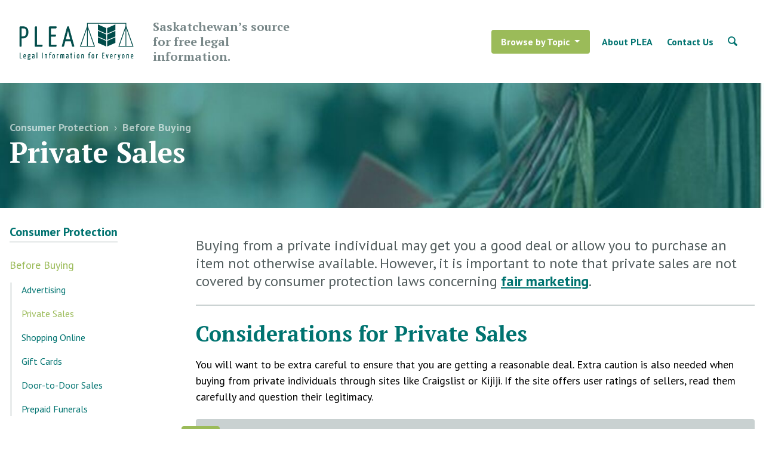

--- FILE ---
content_type: text/html; charset=UTF-8
request_url: https://plea.org/consumer-protection-1/before-buying-1/a-word-about-private-sales
body_size: 19260
content:
  

<!doctype html>
<html class="no-js" lang="">
  <head>
    <meta charset="utf-8">
    <meta http-equiv="x-ua-compatible" content="ie=edge">
    
    <meta name="viewport" content="width=device-width, initial-scale=1">

    <link rel="home" href="https://plea.org/">
    <link rel="apple-touch-icon" href="apple-touch-icon.png">

    <link href="https://fonts.googleapis.com/css?family=PT+Sans:400,400i,700,700i|PT+Serif:700" rel="stylesheet">
        <link rel="stylesheet" href="/dist/style.css">
    
  <title>Private Sales | PLEA</title>
<script>(function(i,s,o,g,r,a,m){i['GoogleAnalyticsObject']=r;i[r]=i[r]||function(){
(i[r].q=i[r].q||[]).push(arguments)},i[r].l=1*new Date();a=s.createElement(o),
m=s.getElementsByTagName(o)[0];a.async=1;a.src=g;m.parentNode.insertBefore(a,m)
})(window,document,'script','https://www.google-analytics.com/analytics.js','ga');
ga('create', 'UA-6718598-1', 'auto');
ga('set', 'anonymizeIp', true);
ga('send', 'pageview');
</script><meta name="generator" content="SEOmatic">
<meta name="description" content="The Public Legal Education Association of Saskatchewan (PLEA) is a non-profit, non-government organization providing free legal information.">
<meta name="referrer" content="no-referrer-when-downgrade">
<meta name="robots" content="all">
<meta content="en_US" property="og:locale">
<meta content="PLEA" property="og:site_name">
<meta content="website" property="og:type">
<meta content="https://plea.org/consumer-protection-1/before-buying-1/a-word-about-private-sales" property="og:url">
<meta content="Private Sales" property="og:title">
<meta content="The Public Legal Education Association of Saskatchewan (PLEA) is a non-profit, non-government organization providing free legal information." property="og:description">
<meta content="https://plea.org/uploads/content/_1200x630_crop_center-center_82_none/social.png?mtime=1574884964" property="og:image">
<meta content="1200" property="og:image:width">
<meta content="630" property="og:image:height">
<meta content="Saskatchewan&#039;s source for free legal information." property="og:image:alt">
<link href="https://plea.org/consumer-protection-1/before-buying-1/a-word-about-private-sales" rel="canonical">
<link href="https://plea.org" rel="home"></head>
  <body class="transition leading-normal font-sans text-lg ">
            <div class="bg-white p-4 py-6 sm:p-8 flex items-center justify-between">
      <a href="/" class="flex items-center justify-center no-underline text-grey-dark leading-tight max-w-40">
        <svg xmlns="http://www.w3.org/2000/svg" viewBox="0 0 202 67" class="w-48"><g fill="none" fill-rule="evenodd"><path fill="#004c4a" d="M7.3618 9.7031c-2.158 0-3.1618.0505-3.4127.0505v15.1247c.3011 0 2.961.0499 3.1617.0499 3.9146 0 5.7715-2.8228 5.7715-8.3685 0-3.882-1.2547-6.8566-5.5205-6.8566zM3.2967 7.1824h3.8141c6.3235 0 8.7826 3.6803 8.7826 9.579 0 7.6631-3.7137 10.7884-8.9833 10.7884H3.949v14.2676c0 .656.0502.656-2.71.656V7.8881s0-.7058.6524-.7058H3.2967z"/><path stroke="#004c4a" d="M7.3618 9.7031c-2.158 0-3.1618.0505-3.4127.0505v15.1247c.3011 0 2.961.0499 3.1617.0499 3.9146 0 5.7715-2.8228 5.7715-8.3685 0-3.882-1.2547-6.8566-5.5205-6.8566zM3.2967 7.1824h3.8141c6.3235 0 8.7826 3.6803 8.7826 9.579 0 7.6631-3.7137 10.7884-8.9833 10.7884H3.949v14.2676c0 .656.0502.656-2.71.656V7.8881s0-.7058.6524-.7058H3.2967z"/><path fill="#004c4a" d="M30.8987 39.8515h9.937v1.9662s0 .6554-.7027.6554H28.0883V8.1904c0-1.0083 0-1.0083 2.8104-1.0083v32.6694z"/><path stroke="#004c4a" d="M30.8987 39.8515h9.937v1.9662s0 .6554-.7027.6554H28.0883V8.1904c0-1.0083 0-1.0083 2.8104-1.0083v32.6694z"/><path fill="#004c4a" d="M65.5272 39.9016c0 2.37 0 2.5712-.6023 2.5712H52.9304V7.8882s0-.7058.6524-.7058h11.9945c0 2.2687 0 2.5712-.5018 2.5712h-9.435v12.1501h8.8327c0 2.1674 0 2.5712-.6022 2.5712h-8.2306v15.4267h9.8868z"/><path stroke="#004c4a" d="M65.5272 39.9016c0 2.37 0 2.5712-.6023 2.5712H52.9304V7.8882s0-.7058.6524-.7058h11.9945c0 2.2687 0 2.5712-.5018 2.5712h-9.435v12.1501h8.8327c0 2.1674 0 2.5712-.6022 2.5712h-8.2306v15.4267h9.8868z"/><path fill="#004c4a" d="M81.6867 30.1716h8.9834l-2.409-9.3269c-1.0037-3.932-1.907-7.209-2.0576-9.0244-.2008 1.8155-1.054 5.0925-2.1078 9.0244l-2.409 9.327zm9.686 2.5712H81.0343l-2.3588 9.1757c-.1003.5041-.3513.6054-1.355.6054-.3011 0-1.0037 0-1.7063-.1013l9.4852-34.988c.0502-.3025.552-.4542.9535-.4542.4015 0 .9536.051 1.2045.1517l9.4852 34.6855c.1.5042-.1003.7063-1.1543.7063-.3513 0-.9535 0-1.6561-.0509l-2.5595-9.7302z"/><path stroke="#004c4a" d="M81.6867 30.1716h8.9834l-2.409-9.3269c-1.0037-3.932-1.907-7.209-2.0576-9.0244-.2008 1.8155-1.054 5.0925-2.1078 9.0244l-2.409 9.327zm9.686 2.5712H81.0343l-2.3588 9.1757c-.1003.5041-.3513.6054-1.355.6054-.3011 0-1.0037 0-1.7063-.1013l9.4852-34.988c.0502-.3025.552-.4542.9535-.4542.4015 0 .9536.051 1.2045.1517l9.4852 34.6855c.1.5042-.1003.7063-1.1543.7063-.3513 0-.9535 0-1.6561-.0509l-2.5595-9.7302z"/><path fill="#004c4a" d="M155.0588 31.1075l14.6257-6.482v-9.939l-14.6257 6.482v9.939zm0-11.4515l14.6257-6.482V3.2348l-14.6257 6.482v9.939zm32.492 21.8876l-10.6968.0072 10.6969-31.3509v31.3437zm-66.4404-31.3437l10.6973 31.3509-10.6973-.0072V10.1999zm-1.3622 31.3437l-10.6974.0072 10.6974-31.3509v31.3437zm69.1649-31.3437l10.6973 31.3509-10.6973-.0072V10.1999zm-14.045 32.7212l26.7813-.0067-12.7401-36.7732V.4802H119.752v5.661l-12.7397 36.7732 26.7809.0067-12.6756-36.7693-.011-4.3214h66.4481l-.011 4.3214-12.6756 36.7693zm-19.8093-.3615l14.6257-6.482V26.138l-14.6257 6.482v9.9396zm-16.0883-17.934l14.6262 6.482v-9.9392l-14.6262-6.482v9.9391zm0-11.4516l14.6262 6.482V9.7169l-14.6262-6.482v9.939zm0 22.9035l14.6262 6.482V32.62l-14.6262-6.482v9.9395zM2.246 62.6342h2.4663v.8642s0 .2305-.2438.2305H1.0702v-9.7518c0-.3313.0287-.3313 1.1758-.3313v8.9884zM8.6841 59.8541c.5592.0144 1.4482-.014 1.9501-.1584.0574-.2593.0717-.6194.0717-.8926-.0143-1.0376-.2008-1.4698-.8173-1.4698-.588 0-1.1185.5186-1.2045 2.5208m3.1546-1.1812c0 .6487-.043 1.3829-.1578 1.9014-.9893.2017-2.3229.2305-2.9968.2305.043 1.743.4445 2.0022 1.2188 2.0022.6883 0 1.2618-.1728 1.7494-.446.0717.2156.1003.7202.1003 1.0366 0 .2021-.9033.5479-1.9787.5479-1.3336 0-2.2943-.5042-2.2943-3.4427 0-3.7457 1.2619-4.1922 2.538-4.1922 1.2045 0 1.821.821 1.821 2.3623M16.3983 58.9323c0 1.037.172 1.6853 1.061 1.6853.76 0 1.0898-.6914 1.0898-1.9446 0-1.051-.3585-1.498-1.0467-1.498-.6166 0-1.1041.4897-1.1041 1.7573m.4875 4.4942c-.4158.3025-.76.7778-.76 1.2387 0 .461.2151.8211 1.2045.8211 1.018 0 1.4626-.6045 1.4626-1.1091 0-.6482-.3728-.835-1.6347-.922-.086 0-.1864-.0139-.2724-.0287m1.3765-7.0006h1.7207c.0574.1008.1147.288.1147.5618 0 .3025-.1577.4465-.4015.4465-.1434 0-.3298-.0288-.5305-.072.3441.36.5592.9075.5592 1.6277 0 1.5269-.6596 2.5208-2.323 2.5208-.2437 0-.4588-.0144-.6452-.0577-.1864.2017-.3728.461-.3728.6487 0 .2444.7313.2876 1.8067.4317.9177.1301 1.778.5478 1.778 1.6853 0 1.2388-.8316 2.3628-2.753 2.3628-1.9214 0-2.2942-.8935-2.2942-1.6426 0-.6914.4731-1.2676 1.0754-1.6709-.5449-.1584-.8747-.4177-.8604-.7922.0144-.374.4876-.9651.9034-1.3108-.6596-.4322-.8747-1.224-.8747-2.1463 0-1.9158.975-2.708 2.3803-2.708.1864 0 .4732.0432.717.1152M25.3456 60.2001c-.5735 0-1.061.2017-1.061 1.4693 0 1.2388.3584 1.2964.9176 1.2964.2868 0 .6453-.0864.7743-.231 0 0 .043-1.3679.043-2.405-.1863-.1008-.4731-.1297-.6739-.1297M23.2235 56.7c.215-.1585 1.1614-.3894 2.2655-.3894 1.1615 0 1.7064.4609 1.7064 1.7578v.8354c0 2.5208-.086 4.5663-.086 4.5663-.3872.2444-1.0612.4753-1.9932.4753-1.0467.0144-2.0505-.0725-2.0505-2.2615 0-2.0022.9464-2.3623 1.8641-2.3623.3585 0 .803.0432 1.0898.1872v-1.2104c0-.6766-.3155-.8494-.76-.8494-.6453 0-1.5773.1292-2.0218.3313-.1434-.2454-.1577-.6487-.1577-.7495 0-.1585.043-.2593.1434-.3308M31.9557 63.4983c0 .2305.0143.2305-1.1615.2305V53.6745c0-.5325.2295-.5325 1.1615-.5325v10.3563zM40.315 58.6875c0-2.19-.0144-4.5091-.0144-4.5091 0-.5325.0144-.5325 1.1758-.5325 0 0-.0287 2.8516-.0287 5.0416 0 2.5784.0287 4.811.0287 4.811 0 .2306-.0143.2306-1.1758.2306 0 0 .0144-2.4632.0144-5.0416M45.1331 56.7861c.5592-.2593 1.5773-.4754 2.366-.4754 1.735 0 1.9213.6627 1.9213 2.6505v4.5369c0 .231.0144.231-1.2044.231v-4.8255c0-1.138-.086-1.5701-.8604-1.5701-.301 0-.7456.0864-1.061.2737v5.8909c0 .231.0286.231-1.1615.231v-6.943zM52.546 57.5209c0-.9224 0-.994.3011-.994h.6883v-.8642c0-2.2908 1.3192-2.5069 2.409-2.5069 1.104 0 1.3335.2161 1.3335.447 0 .317-.043.4893-.129.691-.3442-.144-.7027-.1724-1.0182-.1724-.7456 0-1.4339.1008-1.4339 1.3536v1.052h1.2906c0 .9218-.0144.9939-.2438.9939h-1.0468v5.9773s0 .231-.2294.231h-.932v-6.2083h-.9894zM60.8196 62.9512c.6166 0 1.0611-.605 1.0611-2.8521 0-2.2903-.3298-2.7657-1.0037-2.7657-.631 0-1.0754.5762-1.0754 2.8233 0 2.3767.3584 2.7945 1.018 2.7945m.086-6.6261c1.5057 0 2.237.8355 2.237 3.7596 0 2.6792-.8174 3.8604-2.323 3.8604-1.5056 0-2.2799-.5762-2.2799-3.8172 0-2.636.8747-3.8028 2.366-3.8028M66.5265 56.9587c.6596-.475 1.2475-.6482 1.95-.6482.7314 0 1.0038.1733 1.0038.5334 0 .2017-.0287.5186-.129.7634-.2151-.1157-.4159-.1733-.6883-.1733-.3155 0-.674.1152-.9464.3894l-.0143 5.6749c0 .231.0143.231-1.1758.231v-6.7706zM75.5595 58.9036c0-1.1096 0-1.5705-.7026-1.5705-.3154 0-.6452.0725-.975.2741v5.891c0 .231.0287.231-1.1615.231v-6.943c.631-.3025 1.3766-.4754 2.1652-.4754.588 0 .9894.1585 1.2618.4461.4876-.2876 1.1328-.446 1.6347-.446 1.6633 0 1.7637.662 1.7637 2.6504v4.5369c0 .231.043.231-1.1615.231v-4.8256c0-1.1811-.043-1.5556-.7456-1.5556-.3155 0-.6022.086-.9177.3313V63.4982c0 .0869 0 .1445-.0574.1733l-.043.0288c-.0717.0144-.2007.0288-.4301.0288h-.631v-4.8255zM85.2383 60.2001c-.5735 0-1.061.2017-1.061 1.4693 0 1.2388.3584 1.2964.9176 1.2964.2868 0 .6453-.0864.7744-.231 0 0 .043-1.3679.043-2.405-.1864-.1008-.4732-.1297-.674-.1297M83.1162 56.7c.215-.1585 1.1614-.3894 2.2655-.3894 1.1615 0 1.7064.4609 1.7064 1.7578v.8354c0 2.5208-.086 4.5663-.086 4.5663-.3872.2444-1.0612.4753-1.9932.4753-1.0467.0144-2.0505-.0725-2.0505-2.2615 0-2.0022.9464-2.3623 1.8641-2.3623.3585 0 .803.0432 1.0898.1872v-1.2104c0-.6766-.3155-.8494-.76-.8494-.6452 0-1.5773.1292-2.0218.3313-.1434-.2454-.1577-.6487-.1577-.7495 0-.1585.043-.2593.1434-.3308M91.0168 57.535h-.975c0-.8927.0143-1.0084.258-1.0084h.717v-2.1895c0-.4033.2151-.4033 1.1758-.4033v2.5928h1.4626c0 .9075 0 1.0083-.2294 1.0083h-1.2332v4.2638c0 .6194 0 1.138.5162 1.138.4015 0 .5306-.0865.8317-.2157.043.1585.086.461.086.7486 0 .36-.6739.4758-1.2331.4758-1.3766 0-1.3766-.9795-1.3766-2.2764v-4.134zM98.2148 63.4983c0 .2305-.0143.2305-1.1901.2305V57.06c0-.5334.2437-.5334 1.1901-.5334v6.9717zm-.5449-10.313c.4445 0 .588.23.588.8354-.0144.59-.2295.9358-.6597.9358-.3728 0-.6022-.2305-.5879-.9075 0-.5186.2008-.8638.6596-.8638zM103.9072 62.9512c.6166 0 1.061-.605 1.061-2.8521 0-2.2903-.3297-2.7657-1.0037-2.7657-.6309 0-1.0754.5762-1.0754 2.8233 0 2.3767.3585 2.7945 1.018 2.7945m.0861-6.6261c1.5056 0 2.2364.8355 2.2364 3.7596 0 2.6792-.8173 3.8604-2.3224 3.8604-1.5056 0-2.2804-.5762-2.2804-3.8172 0-2.636.8752-3.8028 2.3664-3.8028M109.6138 56.7861c.5593-.2593 1.5778-.4754 2.366-.4754 1.735 0 1.9219.6627 1.9219 2.6505v4.5369c0 .231.0138.231-1.205.231v-4.8255c0-1.138-.0855-1.5701-.8603-1.5701-.3007 0-.7452.0864-1.0606.2737v5.8909c0 .231.0282.231-1.162.231v-6.943zM121.6871 57.5209c0-.9224 0-.994.3012-.994h.6878v-.8642c0-2.2908 1.3196-2.5069 2.4089-2.5069 1.1046 0 1.3335.2161 1.3335.447 0 .317-.0425.4893-.1286.691-.344-.144-.7026-.1724-1.018-.1724-.7461 0-1.434.1008-1.434 1.3536v1.052h1.2901c0 .9218-.0138.9939-.2437.9939h-1.0463v5.9773s0 .231-.2294.231h-.9325v-6.2083h-.989zM129.9605 62.9512c.6166 0 1.061-.605 1.061-2.8521 0-2.2903-.3297-2.7657-1.0037-2.7657-.6309 0-1.0754.5762-1.0754 2.8233 0 2.3767.3585 2.7945 1.018 2.7945m.0861-6.6261c1.5056 0 2.2364.8355 2.2364 3.7596 0 2.6792-.8173 3.8604-2.3224 3.8604-1.5056 0-2.2804-.5762-2.2804-3.8172 0-2.636.8752-3.8028 2.3664-3.8028M135.6671 56.9587c.6601-.475 1.2475-.6482 1.9501-.6482.7313 0 1.0042.1733 1.0042.5334 0 .2017-.0291.5186-.1295.7634-.215-.1157-.4158-.1733-.6878-.1733-.3154 0-.6739.1152-.9468.3894l-.0144 5.6749c0 .231.0144.231-1.1758.231v-6.7706zM150.1209 62.6773c0 .9795 0 1.0516-.2294 1.0516h-3.3983v-9.8383s.0138-.2449.2437-.2449h3.427c0 .9507 0 1.0516-.215 1.0516h-2.28v3.0105h2.1509c0 .8935 0 1.0803-.2151 1.0803h-1.9358v3.8892h2.452zM153.1175 56.887c-.0717-.3602-.0287-.3602 1.2475-.3602l.4588 2.3047c.3012 1.4981.5593 3.4571.5593 3.4571h.0286s.2438-1.959.5306-3.4715l.3871-2.031c.043-.2593.0574-.2593 1.2332-.2593l-1.649 7.2743c-.215.0432-.631.0576-.8173.0576-.2725 0-.4158-.3025-.5162-.7202l-1.4626-6.2516zM161.5057 59.8541c.5592.0144 1.4482-.014 1.9501-.1584.0574-.2593.0712-.6194.0712-.8926-.0138-1.0376-.2003-1.4698-.8168-1.4698-.588 0-1.1185.5186-1.2045 2.5208m3.1546-1.1812c0 .6487-.043 1.3829-.1578 1.9014-.9893.2017-2.3229.2305-2.9968.2305.043 1.743.4445 2.0022 1.2188 2.0022.6883 0 1.2614-.1728 1.7494-.446.0712.2156.1003.7202.1003 1.0366 0 .2021-.9033.5479-1.9787.5479-1.3336 0-2.2948-.5042-2.2948-3.4427 0-3.7457 1.2624-4.1922 2.5385-4.1922 1.2045 0 1.821.821 1.821 2.3623M168.087 56.9587c.6602-.475 1.2476-.6482 1.9502-.6482.7313 0 1.0042.1733 1.0042.5334 0 .2017-.0292.5186-.1295.7634-.2151-.1157-.4159-.1733-.6878-.1733-.3155 0-.674.1152-.9469.3894l-.0143 5.6749c0 .231.0143.231-1.1758.231v-6.7706zM173.966 56.8438c-.086-.3169-.086-.3169 1.1327-.3169l.7892 3.4278c.2432 1.1528.3728 2.3772.3728 2.3772s.1142-1.21.3293-2.3911l.6452-3.0682c.0717-.3457.0717-.3457 1.2619-.3457l-1.7637 7.5907c-.4297 1.8298-.9177 2.3191-1.8354 2.3191-.975 0-1.3044-.2444-1.3044-.5469 0-.216.0712-.5185.1716-.677.2008.1297.5884.2305.9607.2305.402 0 .7457-.3025.9612-1.4837l-1.7211-7.1158zM183.4725 62.9512c.6166 0 1.061-.605 1.061-2.8521 0-2.2903-.3297-2.7657-1.0036-2.7657-.631 0-1.0755.5762-1.0755 2.8233 0 2.3767.3585 2.7945 1.0181 2.7945m.086-6.6261c1.5056 0 2.2364.8355 2.2364 3.7596 0 2.6792-.8173 3.8604-2.3224 3.8604-1.5056 0-2.2804-.5762-2.2804-3.8172 0-2.636.8752-3.8028 2.3664-3.8028M189.1647 56.7861c.5592-.2593 1.5777-.4754 2.366-.4754 1.735 0 1.9218.6627 1.9218 2.6505v4.5369c0 .231.0139.231-1.205.231v-4.8255c0-1.138-.0855-1.5701-.8603-1.5701-.3006 0-.7451.0864-1.0606.2737v5.8909c0 .231.0282.231-1.162.231v-6.943zM198.0551 59.8541c.5592.0144 1.4483-.014 1.9501-.1584.0574-.2593.0712-.6194.0712-.8926-.0138-1.0376-.2002-1.4698-.8168-1.4698-.588 0-1.1184.5186-1.2045 2.5208m3.1546-1.1812c0 .6487-.043 1.3829-.1577 1.9014-.9894.2017-2.323.2305-2.9969.2305.043 1.743.4445 2.0022 1.2188 2.0022.6883 0 1.2614-.1728 1.7494-.446.0712.2156.1004.7202.1004 1.0366 0 .2021-.9034.5479-1.9788.5479-1.3335 0-2.2947-.5042-2.2947-3.4427 0-3.7457 1.2623-4.1922 2.5384-4.1922 1.2045 0 1.821.821 1.821 2.3623"/></g></svg>
                  <p class="font-serif ml-8 text-xl my-0 hidden lg:block">
            Saskatchewan’s source <br>
            for free legal information.
          </p>
              </a>

      <a href="#" class="header__toggle md:hidden print:hidden">
        <span class="header__toggle__icon"></span>
        <span class="header__toggle__text">Menu</span>
      </a>

              <ul class="list-reset items-center font-bold text-base hidden md:flex print:hidden">
          <li class="relative mr-2" data-header-topic-toggle>
            <a href="#" class="inline-block px-4 py-2 text-white bg-green hover:bg-blue-darker hover:text-white no-underline rounded flex items-center fill-current" data-header-topic-button>
              Browse by Topic
              <svg width="10px" height="5px" class="ml-2" viewBox="0 0 10 5" version="1.1" xmlns="http://www.w3.org/2000/svg" xmlns:xlink="http://www.w3.org/1999/xlink">
                <polygon points="0 0 9.25 0 4.625 4.625"></polygon>
              </svg>
            </a>

            <div class="absolute pin-r w-112 rounded shadow-lg bg-white p-6 z-100 mt-1 hidden" data-header-topics>
              <div class="font-bold columns-2">
                
                                <a href="https://plea.org/housing"  class="block mb-4 text-blue-darker hover:text-green no-underline">
                  <span class="block">Housing &amp; Communities</span>
                                  </a>
                
                                <a href="https://plea.org/plans-for-the-future"  class="block mb-4 text-blue-darker hover:text-green no-underline">
                  <span class="block">Planning for the Future</span>
                                  </a>
                
                                <a href="https://plea.org/death-estates"  class="block mb-4 text-blue-darker hover:text-green no-underline">
                  <span class="block">Death &amp; Estates</span>
                                  </a>
                
                                <a href="https://plea.org/health-1"  class="block mb-4 text-blue-darker hover:text-green no-underline">
                  <span class="block">Health</span>
                                  </a>
                
                                <a href="https://plea.org/older-adults"  class="block mb-4 text-blue-darker hover:text-green no-underline">
                  <span class="block">Older Adults</span>
                                  </a>
                
                                <a href="https://plea.org/consumer-protection-1"  class="block mb-4 text-blue-darker hover:text-green no-underline">
                  <span class="block">Consumer Protection</span>
                                  </a>
                
                                <a href="https://plea.org/non-profit-organizations"  class="block mb-4 text-blue-darker hover:text-green no-underline">
                  <span class="block">Non-Profit Organizations &amp; Charities</span>
                                  </a>
                
                                <a href="https://plea.org/debts-credit"  class="block mb-4 text-blue-darker hover:text-green no-underline">
                  <span class="block">Debts &amp; Credit</span>
                                  </a>
                
                                <a href="https://plea.org/government-agencies"  class="block mb-4 text-blue-darker hover:text-green no-underline">
                  <span class="block">Government &amp; Government Agencies</span>
                                  </a>
                
                                <a href="https://plea.org/courts-legal-system"  class="block mb-4 text-blue-darker hover:text-green no-underline">
                  <span class="block">Courts &amp; Legal Systems</span>
                                  </a>
                
                                <a href="https://plea.org/crimes-fines"  class="block mb-4 text-blue-darker hover:text-green no-underline">
                  <span class="block">Crimes &amp; Fines</span>
                                  </a>
                
                                <a href="https://plea.org/victims"  class="block mb-4 text-blue-darker hover:text-green no-underline">
                  <span class="block">Victims</span>
                                  </a>
                
                                <a href="https://teachers.plea.org" target="_blank" class="block mb-4 text-blue-darker hover:text-green no-underline">
                  <span class="block">Resources for Teachers</span>
                                  </a>
                
                                <a href="http://newli.plea.org/" target="_blank" class="block mb-4 text-blue-darker hover:text-green no-underline">
                  <span class="block">Legal Information for Newcomers</span>
                                  </a>
                
                                <a href="https://familylaw.plea.org" target="_blank" class="block mb-4 text-blue-darker hover:text-green no-underline">
                  <span class="block">Family Law Saskatchewan</span>
                                  </a>
                
                                <a href="https://shift.plea.org" target="_blank" class="block mb-4 text-blue-darker hover:text-green no-underline">
                  <span class="block">Workplace Sexual Harassment (SHIFT)</span>
                                  </a>
                              </div>
            </div>
          </li>

                      <li><a href="https://plea.org/about-plea" class="inline-block my-2 p-3 text-blue-darker hover:text-green no-underline">About PLEA</a></li>
                      <li><a href="https://plea.org/contact" class="inline-block my-2 p-3 text-blue-darker hover:text-green no-underline">Contact Us</a></li>
          
          <li class="flex items-center"><a href="/search" class="flex inline-block p-3 no-underline text-blue-darker hover:text-green fill-current items-center">
            <svg width="17px" class="" height="17px" viewBox="0 0 17 17" version="1.1" xmlns="http://www.w3.org/2000/svg" xmlns:xlink="http://www.w3.org/1999/xlink">
              <path d="M15.7405093,13.6361924 L11.9136731,9.80935625 C12.4908884,8.86252063 12.8230404,7.74859637 12.8230404,6.55872273 C12.8230404,3.09846892 9.82455878,0.101000003 6.36430497,0.101000003 C2.90405116,0.099987345 0.1,2.90505116 0.1,6.36530497 C0.1,9.82454613 3.09848157,12.8230277 6.55772273,12.8230277 C7.70911535,12.8230277 8.78557125,12.5101163 9.7121537,11.968344 L13.559243,15.8174586 C13.935952,16.1931549 14.546585,16.1931549 14.9222813,15.8174586 L15.8772181,14.8625218 C16.2529144,14.4868255 16.1162055,14.0118887 15.7405093,13.6361924 Z M2.02810163,6.36530497 C2.02810163,3.96935516 3.96936781,2.02808897 6.36430497,2.02808897 C8.76025479,2.02808897 10.8949387,4.16176026 10.8949387,6.55872273 C10.8949387,8.95365989 8.95265989,10.8959387 6.55772273,10.8959387 C4.16177291,10.8949261 2.02810163,8.76024213 2.02810163,6.36530497 Z"></path>
            </svg>
          </a></li>
        </ul>
          </div>

          <header class="header header--mobile md:hidden flex-wrap bg-blue print:hidden">
                            <a href="https://plea.org/housing"  class="nav__item sm:w-1/2 ">Housing &amp; Communities</a>
                            <a href="https://plea.org/plans-for-the-future"  class="nav__item sm:w-1/2 ">Planning for the Future</a>
                            <a href="https://plea.org/death-estates"  class="nav__item sm:w-1/2 ">Death &amp; Estates</a>
                            <a href="https://plea.org/health-1"  class="nav__item sm:w-1/2 ">Health</a>
                            <a href="https://plea.org/older-adults"  class="nav__item sm:w-1/2 ">Older Adults</a>
                            <a href="https://plea.org/consumer-protection-1"  class="nav__item sm:w-1/2 ">Consumer Protection</a>
                            <a href="https://plea.org/non-profit-organizations"  class="nav__item sm:w-1/2 ">Non-Profit Organizations &amp; Charities</a>
                            <a href="https://plea.org/debts-credit"  class="nav__item sm:w-1/2 ">Debts &amp; Credit</a>
                            <a href="https://plea.org/government-agencies"  class="nav__item sm:w-1/2 ">Government &amp; Government Agencies</a>
                            <a href="https://plea.org/courts-legal-system"  class="nav__item sm:w-1/2 ">Courts &amp; Legal Systems</a>
                            <a href="https://plea.org/crimes-fines"  class="nav__item sm:w-1/2 ">Crimes &amp; Fines</a>
                            <a href="https://plea.org/victims"  class="nav__item sm:w-1/2 ">Victims</a>
                            <a href="https://teachers.plea.org" target="_blank" class="nav__item sm:w-1/2 ">Resources for Teachers</a>
                            <a href="http://newli.plea.org/" target="_blank" class="nav__item sm:w-1/2 ">Legal Information for Newcomers</a>
                            <a href="https://familylaw.plea.org" target="_blank" class="nav__item sm:w-1/2 ">Family Law Saskatchewan</a>
                            <a href="https://shift.plea.org" target="_blank" class="nav__item sm:w-1/2 ">Workplace Sexual Harassment (SHIFT)</a>
        
                  <a href="https://plea.org/about-plea" class="nav__item sm:w-1/2">About PLEA</a>
                  <a href="https://plea.org/contact" class="nav__item sm:w-1/2">Contact Us</a>
                <a href="/search" class="nav__item sm:w-1/2">Search</a>
      </header>
    
      
  <div class="bg-blue-darkest bg-center bg-cover bg-no-repeat" style="background-image: url('/imager/contentuploads/53573/Consumer-cropped-Colored_fa91343311d004704fa3ce6a3567953a.jpg')">
    <div class="max-w-3xl mx-auto py-8 sm:py-12 md:py-16 px-4 flex items-center justify-between">
      <div>
                  <div class="text-sm md:text-base lg:text-lg leading-tight">
                                          <span class="pr-1">
                  <a href="https://plea.org/consumer-protection-1" class="font-bold text-white-80 md:text-white-60 no-underline hover:text-white hover:underline print:text-black">Consumer Protection</a>

                                      <span class="pl-1 text-white-60">&rsaquo;</span>
                                  </span>
                              <span class="pr-1">
                  <a href="https://plea.org/consumer-protection-1/before-buying-1" class="font-bold text-white-80 md:text-white-60 no-underline hover:text-white hover:underline print:text-black">Before Buying</a>

                                  </span>
                                    </div>
        
        <h1 class="font-serif text-white text-3xl md:text-5xl m-0 mt-2 sm:mt-0 leading-tight print:text-black">Private Sales</h1>
      </div>

          </div>
  </div>

  
  <div class="max-w-3xl mx-auto md:p-4 mb-16  md:flex justify-between">
          <div class="md:w-1/4">
        
          
      
    <aside class="md:pr-4 print:hidden">

      <h3 class="md:mb-6 md:mt-2 font-bold">
        <a href="https://plea.org/consumer-protection-1" class="hidden md:inline-block no-underline text-blue-darker hover:text-green border-b-3 border-grey-lighter text-xl">
          Consumer Protection
        </a>
        <a href="#" class="flex p-4 text-base md:hidden no-underline text-blue-darker hover:text-blue border-b-3 border-grey-lighter justify-between items-center" data-subnav-toggle>
          <span>Browse Consumer Protection</span>
          <svg width="14px" height="7px;" class="fill-current text-blue-light ml-2" viewBox="0 0 10 5" version="1.1" xmlns="http://www.w3.org/2000/svg" xmlns:xlink="http://www.w3.org/1999/xlink">
            <polygon points="0 0 9.25 0 4.625 4.625"></polygon>
          </svg>
        </a>
      </h3>

      <div class="px-4 md:p-0 hidden md:block border-b-3 border-grey-lighter md:border-0" data-subnav-target>
        <ul class="list-reset text-lg">
                                                                                                                                
          <li class="my-4">
            <a href="https://plea.org/consumer-protection-1/before-buying-1" class="no-underline text-blue-darker  text-green hover:text-green">Before Buying</a>
            <div class="">
                            <ul class="text-base list-reset my-3 ml-px pl-4 border-l-3 border-grey-lighter">
                                                                                                        
          <li class="my-4">
            <a href="https://plea.org/consumer-protection-1/before-buying-1/before-buying" class="no-underline text-blue-darker   hover:text-green">Advertising</a>
            <div class="hidden">
                          </div>
          </li>
                                                                                                  
          <li class="my-4">
            <a href="https://plea.org/consumer-protection-1/before-buying-1/a-word-about-private-sales" class="no-underline text-blue-darker text-green  hover:text-green">Private Sales</a>
            <div class="">
                          </div>
          </li>
                                                                                                  
          <li class="my-4">
            <a href="https://plea.org/consumer-protection-1/before-buying-1/shopping-online" class="no-underline text-blue-darker   hover:text-green">Shopping Online</a>
            <div class="hidden">
                          </div>
          </li>
                                                                                                  
          <li class="my-4">
            <a href="https://plea.org/consumer-protection-1/before-buying-1/gift-cards" class="no-underline text-blue-darker   hover:text-green">Gift Cards</a>
            <div class="hidden">
                          </div>
          </li>
                                                                                                  
          <li class="my-4">
            <a href="https://plea.org/consumer-protection-1/before-buying-1/door-to-door-sales" class="no-underline text-blue-darker   hover:text-green">Door-to-Door Sales</a>
            <div class="hidden">
                          </div>
          </li>
                                                                                                  
          <li class="my-4">
            <a href="https://plea.org/consumer-protection-1/before-buying-1/pre-arranged-funerals" class="no-underline text-blue-darker   hover:text-green">Prepaid Funerals</a>
            <div class="hidden">
                          </div>
          </li>
                        </ul>
                          </div>
          </li>
                                                                                                  
          <li class="my-4">
            <a href="https://plea.org/consumer-protection-1/contracts-for-purchase" class="no-underline text-blue-darker   hover:text-green">Contracts for Purchase</a>
            <div class="hidden">
                            <ul class="text-base list-reset my-3 ml-px pl-4 border-l-3 border-grey-lighter">
                                                                                                        
          <li class="my-4">
            <a href="https://plea.org/consumer-protection-1/contracts-for-purchase/entering-a-contract-for-sale" class="no-underline text-blue-darker   hover:text-green">Entering Into a Contract for Purchase</a>
            <div class="hidden">
                          </div>
          </li>
                                                                                                  
          <li class="my-4">
            <a href="https://plea.org/consumer-protection-1/contracts-for-purchase/standard-contracts" class="no-underline text-blue-darker   hover:text-green">Contract Terms</a>
            <div class="hidden">
                          </div>
          </li>
                                                                                                  
          <li class="my-4">
            <a href="https://plea.org/consumer-protection-1/contracts-for-purchase/cancelling-a-contract" class="no-underline text-blue-darker   hover:text-green">Cancelling a Contract</a>
            <div class="hidden">
                          </div>
          </li>
                        </ul>
                          </div>
          </li>
                                                                                                  
          <li class="my-4">
            <a href="https://plea.org/consumer-protection-1/warranties" class="no-underline text-blue-darker   hover:text-green">Warranties</a>
            <div class="hidden">
                            <ul class="text-base list-reset my-3 ml-px pl-4 border-l-3 border-grey-lighter">
                                                                                                        
          <li class="my-4">
            <a href="https://plea.org/consumer-protection-1/warranties/statutory-warranties" class="no-underline text-blue-darker   hover:text-green">Statutory Warranties</a>
            <div class="hidden">
                          </div>
          </li>
                                                                                                  
          <li class="my-4">
            <a href="https://plea.org/consumer-protection-1/warranties/express-warranties" class="no-underline text-blue-darker   hover:text-green">Express Warranties</a>
            <div class="hidden">
                          </div>
          </li>
                                                                                                  
          <li class="my-4">
            <a href="https://plea.org/consumer-protection-1/warranties/written-warranties" class="no-underline text-blue-darker   hover:text-green">Written Warranties</a>
            <div class="hidden">
                          </div>
          </li>
                        </ul>
                          </div>
          </li>
                                                                                                  
          <li class="my-4">
            <a href="https://plea.org/consumer-protection-1/vehicles" class="no-underline text-blue-darker   hover:text-green">Vehicle Purchases</a>
            <div class="hidden">
                            <ul class="text-base list-reset my-3 ml-px pl-4 border-l-3 border-grey-lighter">
                                                                                                        
          <li class="my-4">
            <a href="https://plea.org/consumer-protection-1/vehicles/vehicle-dealers" class="no-underline text-blue-darker   hover:text-green">Vehicle Dealers</a>
            <div class="hidden">
                          </div>
          </li>
                                                                                                  
          <li class="my-4">
            <a href="https://plea.org/consumer-protection-1/vehicles/leasing" class="no-underline text-blue-darker   hover:text-green">Leasing a Vehicle</a>
            <div class="hidden">
                          </div>
          </li>
                                                                                                  
          <li class="my-4">
            <a href="https://plea.org/consumer-protection-1/vehicles/purchasing-a-new-vehicle" class="no-underline text-blue-darker   hover:text-green">Buying a New Vehicle</a>
            <div class="hidden">
                          </div>
          </li>
                                                                                                  
          <li class="my-4">
            <a href="https://plea.org/consumer-protection-1/vehicles/buying-a-used-vehicle" class="no-underline text-blue-darker   hover:text-green">Buying a Used Vehicle</a>
            <div class="hidden">
                          </div>
          </li>
                                                                                                  
          <li class="my-4">
            <a href="https://plea.org/consumer-protection-1/vehicles/warranties-1" class="no-underline text-blue-darker   hover:text-green">Vehicle Warranties</a>
            <div class="hidden">
                          </div>
          </li>
                                                                                                  
          <li class="my-4">
            <a href="https://plea.org/consumer-protection-1/vehicles/repairs" class="no-underline text-blue-darker   hover:text-green">Vehicle Repairs</a>
            <div class="hidden">
                          </div>
          </li>
                        </ul>
                          </div>
          </li>
                                                                                                  
          <li class="my-4">
            <a href="https://plea.org/consumer-protection-1/complaints-1" class="no-underline text-blue-darker   hover:text-green">Consumer Complaints</a>
            <div class="hidden">
                          </div>
          </li>
                  </ul>
      </div>
    <aside>
        </div>
    
    
    <div class="px-4 md:p-0 md:w-3/4">

      
      
      
      
        <div id="b-1" class="block__lede  clearfix my-4 mb-6 leading-tight text-2xl pb-6 border-b-2 text-grey-darker">
  <p>Buying from a private individual may get you a good deal or allow you to purchase an item not otherwise available. However, it is important to note that private sales are not covered by consumer protection laws concerning <a href="https://fcaa.gov.sk.ca/consumers-investors-pension-plan-members/consumers/purchasing-goods-and-services/rules-to-protect-consumers/unfair-practices" target="_blank" rel="noreferrer noopener"><strong>fair marketing</strong></a>.</p>
  </div>
            
<h2 id="b-considerations-for-private-sales" class=" font-serif leading-tight text-blue my-4 mt-6 text-4xl">
  Considerations for Private Sales
  </h2>
  <div id="b-3" class=" block__body">
  <p>You will want to be extra careful to ensure that you are getting a reasonable deal. Extra caution is also needed when buying from private individuals through sites like Craigslist or Kijiji. If the site offers user ratings of sellers, read them carefully and question their legitimacy.</p>
  </div>
  <div id="b-4" class="block__qa  my-6">
      <div class="flex justify-start items-center px-6 py-3 bg-grey-light rounded">
      <p class="bg-green font-bold inline-block p-4 px-6 text-2xl text-white m-0 mr-6 -ml-12 rounded">Q</p>
      <h2 class="m-0 text-2xl">How can I know a product is of good quality?</h2>
    </div>
        <div class="relative py-3 px-6 bg-grey-lighter rounded">
      <p class="float-right bg-green font-bold inline-block p-4 px-6 text-2xl text-white m-0 ml-6 mb-6 -mr-12 rounded">A</p>
      <p>If you are not familiar with the type of item, you can take someone along who is. Have that person examine the goods thoroughly. Compare the item to how the manufacturer lists it online. You can also ask to take the item to have it looked at by a professional. People buying used vehicles will often take it to a mechanic to get it looked it before buying.</p>
    </div>
    </div>
  <div id="b-5" class="block__qa  my-6">
      <div class="flex justify-start items-center px-6 py-3 bg-grey-light rounded">
      <p class="bg-green font-bold inline-block p-4 px-6 text-2xl text-white m-0 mr-6 -ml-12 rounded">Q</p>
      <h2 class="m-0 text-2xl">How can I know if a private sale is a scam?</h2>
    </div>
        <div class="relative py-3 px-6 bg-grey-lighter rounded">
      <p class="float-right bg-green font-bold inline-block p-4 px-6 text-2xl text-white m-0 ml-6 mb-6 -mr-12 rounded">A</p>
      <p>Be wary of similar ads that keep appearing with the same phone number. Watch out for a seller advertising an item who says that the item is no longer available, but that they or a friend has another item you may be interested in. These may be schemes for unscrupulous dealers to disguise themselves as private individuals. Be careful if a seller asks for a deposit. Examine the listing carefully to see if anything seems off.</p>
    </div>
    </div>
          
<h3 id="b-remedies-for-private-sales-gone-wrong" class=" font-serif leading-tight text-blue my-4 mt-6 text-3xl">
  Remedies for Private Sales Gone Wrong
  </h3>
  <div id="b-7" class=" block__body">
  <p>Private sales are still contracts between a buyer and seller. This means that the parties are agreeing to a specified outcome. If the outcome was not what was agreed to, you can try to resolve it with the other party. If you cannot resolve it, you can consider <a href="https://www.plea.org/courts-legal-system"><strong>suing</strong></a> them.</p>
<p>It is important to remember, however, that there can be a difference between what you agreed to and what you expected or hoped for. If the agreement was as simple as “here is the item, buy it or leave it”, you may not have much recourse unless there was some sort of deception involved. </p>
  </div>
      
  
<div id="b-8" class="block__callout  my-4 text-lg px-6 pb-6 border-y-4 block__callout--light">
        <div>
      <p>Our page on <strong><a href="https://www.plea.org/housing/buying-selling/property-disclosure-statements">Property Condition Disclosure</a></strong> discusses the principle of “buyer beware”. While that page deals with real estate, the same considerations apply to any kind of private sale.</p>
    </div>
  
  </div>
  <div id="b-9" class=" block__body">
  <p>If a sale ended up being a scam, you can report the matter to the police. Fraud is a crime. It happens when someone uses deceit to get someone else’s money or property. One example may be rolling back the odometer on a vehicle to make it look less used. Another may be someone taking a deposit when they were never actually going to sell you the item. Unfortunately, it can sometimes be difficult to catch this type of criminal. Your best protection is to take steps to protect yourself before you buy.</p>
  </div>
  
<div id="b-10" class=" clearfix my-6 mt-8">
    </div>

      
              <div class="mt-6 pt-6 border-t border-grey-lighter print:hidden">
          <div class="bg-grey-lightest rounded p-6 py-2 max-w-md">
            


  
  
  <form method="post">
<input type="hidden" name="formId" value="fdb7c474-dd10-41fb-9404-235244498962" />
<input type="hidden" name="action" value="express-forms/submit" />
<div style="position: fixed; left: -100%; top: -100%;" tabindex="-1" aria-hidden="true"><label for="273d9eb3-28ef-4ed1-a216-86d7e43a6698" aria-hidden="true" tabindex="-1">Leave this alone</label><input type="text" name="comments" autocomplete="express-form comments" value="" id="273d9eb3-28ef-4ed1-a216-86d7e43a6698" tabindex="-1" aria-hidden="true" /></div>

                        <div class="my-4">
          <p class="m-0 block font-bold text-grey-darkest ">
            How helpful was this article?
              
          </p>
          <div class="my-2 text-grey-darker">
            <label class="mr-2 inline-block">
              <input type="radio" name="howHelpfulWasThisArticle" value="Very helpful">
              <span class="pl-1">Very helpful</span>
            </label>
            <label class="mr-2 inline-block">
              <input type="radio" name="howHelpfulWasThisArticle" value="Helpful">
              <span class="pl-1">Helpful</span>
            </label>
            <label class="mr-2 inline-block">
              <input type="radio" name="howHelpfulWasThisArticle" value="Not helpful">
              <span class="pl-1">Not helpful</span>
            </label>
          </div>
            
        </div>
                                        <div class="my-4">
            <label for="emailAddress" class=" font-bold text-grey-darkest m-0 block ">
              Email Address (if you would like a response)
                
            </label>
            <input class="w-full p-3 my-1 border border-grey-light" id="emailAddress" type="text" name="emailAddress" value="">
              
          </div>
                                                <div class="my-4">
            <label for="currentArticleComments" class=" font-bold text-grey-darkest m-0 block ">
              Comments
                
            </label>
            <input class="w-full p-3 my-1 border border-grey-light" id="currentArticleComments" type="text" name="currentArticleComments" value="">
              
          </div>
                                      <input id="currentPageTitle" type="hidden" name="currentPageTitle" value="Private Sales">
                              <input id="currentPageUrl" type="hidden" name="currentPageUrl" value="https://plea.org/consumer-protection-1/before-buying-1/a-word-about-private-sales">
          
    <div class="my-6 border-t border-grey-lighter pt-6 text-right">
      <button type="submit" class="bg-blue-darker text-white font-bold text-lg px-6 py-3 rounded">Submit &rarr;</button>
    </div>
  <input type="hidden" name="fdchk-0e6a82bb-d0f2-4a85-8544-b795fab0e8fe" value="fdchk-0e6a82bb-d0f2-4a85-8544-b795fab0e8fe" />
<input type="hidden" name="formPayload" value="H4zbNqe7mryJq+IiW3DQGzg3Y2JjYTg2ZGY3YTM3MTY2OTk1MDhmZjY4YTEwNWNkMmJkNzc1YzljNDE4ZjRlNzk4NGNiODQxODhhMzJlZGXQsnNwx0yGZtmwCD6yB8Zc1aqFxRZe5ly/OM7pyD35yr+AZT6GK2TTCqwfpjDTtT3uVBLLtIidsM7/X7B+xD7/+lEs3HJR2fOvne6SMpPjlwOvGxlCKSzWLPLwAXrdzBY=" />
</form>
          </div>
        </div>
          </div>
  </div>
  <div class="print:hidden">
    
<div class="bg-left lg:flex justify-end bg-cover lg:bg-auto bg-no-repeat" style="background-image: url('/uploads/content/AdWorkplaceHarassmentPreventionTraining.jpg')">
  <div class="lg:w-1/2 lg:my-12 px-8 py-16 lg:py-6 bg-white-70 xl:bg-transparent">
    <div class="max-w-md mx-auto lg:mx-0">
      <p class="text-lg font-bold text-grey-dark mb-2">PLEA offers free online training on preventing and addressing workplace harassment.</p>
      <h3 class="text-blue-darker md:text-blue-darker font-serif text-2xl md:text-3xl leading-tight">Workplace Harassment Prevention Training</h3>
      <div class="flex items-center justify-start">
        <div class="my-4">
                  <a href="https://shift.plea.org/sexual-harassment-in-the-workplace-training" class="px-4 py-2 text-white hover:text-white bg-blue-light hover:bg-blue-darker no-underline text-base inline-block rounded font-semibold">CHECK IT OUT</a>
  
          <span class="font-semibold text-grey-dark text-base block md:inline-block mt-4 md:mt-0 md:ml-4">We&#039;re here to help.</span>
        </div>
      </div>
    </div>
  </div>
</div>  </div>

<script>

  window.entryId = 2235;
  window.quizId = "";

  const quizData = {
    provincialWorkersModule1: {q1: "D", q2: "B", q3: "B", q4: "B", q5: "A", q6: "A", q7: "B", q8: "A", q9: "B", q10: "B", q11: "A", q12: "A"},
    provincialWorkersModule2: {q1: "C", q2: "B", q3: "A", q4: "B", q5: "C", q6: "A"},
    provincialWorkersModule3: {q1: "D", q2: "D", q3: "B"},
    provincialWorkersModule4: {q1: "A", q2: "B", q3: "A", q4: "B"},
    provincialWorkersModule5: {q1: "B", q2: "B", q3: "A", q4: "A", q5: "B", q6: "B", q7: "A", q8: "B"},
    provincialWorkersModule6: {q1: "B", q2: "B", q3: "A", q4: "B", q5: "B", q6: "A", q7: "A", q8: "A"},
    provincialWorkersModule7: {q1: "A", q2: "B", q3: "B", q4: "A", q5: "A", q6: "B", q7: "B", q8: "B", q9: "A", q10: "B"},
    provincialWorkersModule8: {q1: "B", q2: "A", q3: "B", q4: "B", q5: "B", q6: "B", q7: "A", q8: "A", q9: "A"},
    provincialWorkersModule9: {q1: "B", q2: "B", q3: "A", q4: "B", q5: "B", q6: "A", q7: "B", q8: "C", q9: "A"},

    provincialEmployersModule1: {q1: "D", q2: "B", q3: "B", q4: "B", q5: "A", q6: "A", q7: "B", q8: "A", q9: "B", q10: "B", q11: "A", q12: "B", q13: "A"},
    provincialEmployersModule2: {q1: "C", q2: "B", q3: "A", q4: "B", q5: "C", q6: "A"},
    provincialEmployersModule3: {q1: "B", q2: "D", q3: "D", q4: "B", q5: "B"},
    provincialEmployersModule4: {q1: "A", q2: "B", q3: "A", q4: "B", q5: "B", q6: "B", q7: "A", q8: "A", q9: "B", q10: "B", q11: "A", q12: "B"},
    provincialEmployersModule5: {q1: "B", q2: "B", q3: "A", q4: "B", q5: "B", q6: "A", q7: "A", q8: "A"},
    provincialEmployersModule6: {q1: "A", q2: "B", q3: "B", q4: "A", q5: "A", q6: "B", q7: "A", q8: "B", q9: "A", q10: "B"},
    provincialEmployersModule7: {q1: "B", q2: "A", q3: "B", q4: "B", q5: "B", q6: "B", q7: "A", q8: "A", q9: "A"},
    provincialEmployersModule8: {q1: "B", q2: "B", q3: "A", q4: "B", q5: "A", q6: "B", q7: "A", q8: "B", q9: "A"},

    federalEmployeesModule1: {q1: "D", q2: "B", q3: "A", q4: "B", q5: "A", q6: "B", q7: "A", q8: "B", q9: "A", q10: "C", q11: "B"},
    federalEmployeesModule2: {q1: "A", q2: "C", q3: "A", q4: "B", q5: "B", q6: "A"},
    federalEmployeesModule3: {q1: "B", q2: "B", q3: "A", q4: "B", q5: "A"},
    federalEmployeesModule4: {q1: "A", q2: "B", q3: "A", q4: "A", q5: "A", q6: "A", q7: "B", q8: "A", q9: "B", q10: "A", q11: "A", q12: "B", q13: "B"},
    federalEmployeesModule5: {q1: "B", q2: "A", q3: "B", q4: "A", q5: "A", q6: "B", q7: "A", q8: "A", q9: "B", q10: "B", q11: "A"},
    federalEmployeesModule6: {q1: "B", q2: "A", q3: "B", q4: "B", q5: "B", q6: "B", q7: "A", q8: "A", q9: "A"},
    federalEmployeesModule7: {q1: "B", q2: "B", q3: "A", q4: "B", q5: "B", q6: "A", q7: "B", q8: "C", q9: "A"},

    federalEmployersModule1: {q1: "D", q2: "B", q3: "A", q4: "B", q5: "A", q6: "B", q7: "A", q8: "B", q9: "A", q10: "C", q11: "B"},
    federalEmployersModule2: {q1: "A", q2: "C", q3: "A", q4: "B", q5: "B", q6: "A"},
    federalEmployersModule3: {q1: "B", q2: "B", q3: "A", q4: "B", q5: "A"},
    federalEmployersModule4: {q1: "A", q2: "B", q3: "A", q4: "A", q5: "A", q6: "A", q7: "B", q8: "A", q9: "B", q10: "A", q11: "A", q12: "B", q13: "B"},
    federalEmployersModule5: {q1: "B", q2: "A", q3: "B", q4: "A", q5: "A", q6: "B", q7: "A", q8: "A", q9: "B", q10: "B", q11: "A"},
    federalEmployersModule6: {q1: "B", q2: "A", q3: "B", q4: "B", q5: "B", q6: "B", q7: "A", q8: "A", q9: "A"},
    federalEmployersModule7: {q1: "B", q2: "B", q3: "A", q4: "B", q5: "A", q6: "B", q7: "A", q8: "B"},
  }

  function displayResults(score) {
    var scoreFormatted = parseFloat(score).toFixed(0)+"%"

    $(`[data-course-quiz-result]`).show();
    $(`[data-course-quiz-result] [data-course-score]`).text(scoreFormatted);

    if(score >= 80) {
      $(`[data-course-quiz-result] [data-course-quiz-success]`).show();
      $(`[data-course-quiz-result] [data-course-quiz-fail]`).hide();
    } else {
      $(`[data-course-quiz-result] [data-course-quiz-success]`).hide();
      $(`[data-course-quiz-result] [data-course-quiz-fail]`).show();
    }
    $(`[data-course-quiz]`).hide();
  }

  function saveResults(id, score) {
    console.log("Before Data", JSON.stringify(userData))
    userData = {...userData, [id]: score}

    console.log("New Data", JSON.stringify(userData))

    var data = new FormData();
    data.append('action', 'users/save-user');
    data.append('fields[data]', JSON.stringify(userData));
    data.append('userId', user);

    if(window.navUserData) { window.navUserData = userData }

    var xhr = new XMLHttpRequest();
    xhr.open('POST', '/', true);
    xhr.onload = function () {};
    xhr.send(data);
  }

  function evaluateResults(id, answers, save) {
    results = []
    Object.keys(quizData[id]).map((k) => {
      results.push(answers[k] == quizData[id][k])
    })

    var numCorrect = results.filter((val) => val).length
    var score = (numCorrect / results.length) * 100

    displayResults(score)
    if(typeof checkCourseQuizStatus == 'function') { checkCourseQuizStatus() }

    if(save == true) {
      saveResults(id, score)
    }
  }

  document.addEventListener('DOMContentLoaded', function(event) {

    $("[data-course-quiz-retry]").on('click', function(e) {
      $('[data-course-quiz]')[0].reset()
      $(`[data-course-quiz-result]`).hide();
      $(`[data-course-quiz]`).show();
    })

    $('[data-course-quiz]').on('submit', function(e){
      e.preventDefault();
      console.log(e.target)
      var id = $(e.target).attr('data-course-quiz')

      var answers = {};
      var form = e.target;
      $(form).find('input:checked').each(function(i, el) {
        answers[$(el).attr('name')] = $(el).attr('value')
      })

      evaluateResults(id, answers, true)
    })
  })

</script>


    
    
  <div class="md:flex flex-wrap bg-blue-darkest justify-between py-12 px-6 print:hidden">
          <div class="my-4 px-2 lg:m-0 lg:p-4 md:w-1/2 lg:w-auto ">
        <h3 class="text-white text-base font-bold">
          <a href="https://plea.org/housing" class="block text-white hover:text-green no-underline">Housing &amp; Communities</a>
        </h3>
        <div class="hidden md:block">
                      <a href="https://plea.org/housing/renting" class="block my-2 text-sm text-white-70 hover:text-green no-underline">Renting a Home</a>
                      <a href="https://plea.org/housing/buying-selling" class="block my-2 text-sm text-white-70 hover:text-green no-underline">Buying &amp; Selling a Home</a>
                      <a href="https://plea.org/housing/condos" class="block my-2 text-sm text-white-70 hover:text-green no-underline">Condos</a>
                      <a href="https://plea.org/housing/neighbours-1" class="block my-2 text-sm text-white-70 hover:text-green no-underline">Neighbours</a>
                      <a href="https://plea.org/housing/communities" class="block my-2 text-sm text-white-70 hover:text-green no-underline">Communities</a>
                  </div>
      </div>
          <div class="my-4 px-2 lg:m-0 lg:p-4 md:w-1/2 lg:w-auto ">
        <h3 class="text-white text-base font-bold">
          <a href="https://plea.org/plans-for-the-future" class="block text-white hover:text-green no-underline">Planning for the Future</a>
        </h3>
        <div class="hidden md:block">
                      <a href="https://plea.org/plans-for-the-future/health-care-directives" class="block my-2 text-sm text-white-70 hover:text-green no-underline">Health Care Directives</a>
                      <a href="https://plea.org/plans-for-the-future/power-of-attorney" class="block my-2 text-sm text-white-70 hover:text-green no-underline">Power of Attorney</a>
                      <a href="https://plea.org/plans-for-the-future/will" class="block my-2 text-sm text-white-70 hover:text-green no-underline">Wills</a>
                  </div>
      </div>
          <div class="my-4 px-2 lg:m-0 lg:p-4 md:w-1/2 lg:w-auto ">
        <h3 class="text-white text-base font-bold">
          <a href="https://plea.org/death-estates" class="block text-white hover:text-green no-underline">Death &amp; Estates</a>
        </h3>
        <div class="hidden md:block">
                      <a href="https://plea.org/death-estates/a-death-in-the-family" class="block my-2 text-sm text-white-70 hover:text-green no-underline">A Death in the Family</a>
                      <a href="https://plea.org/death-estates/estate" class="block my-2 text-sm text-white-70 hover:text-green no-underline">Estates</a>
                  </div>
      </div>
          <div class="my-4 px-2 lg:m-0 lg:p-4 md:w-1/2 lg:w-auto ">
        <h3 class="text-white text-base font-bold">
          <a href="https://plea.org/health-1" class="block text-white hover:text-green no-underline">Health</a>
        </h3>
        <div class="hidden md:block">
                      <a href="https://plea.org/health-1/accessing-health-care" class="block my-2 text-sm text-white-70 hover:text-green no-underline">Accessing Health Care</a>
                      <a href="https://plea.org/health-1/consent-to-medical-treatment" class="block my-2 text-sm text-white-70 hover:text-green no-underline">Consent to Medical Treatment</a>
                      <a href="https://plea.org/health-1/hiv-aids" class="block my-2 text-sm text-white-70 hover:text-green no-underline">HIV &amp; AIDS</a>
                      <a href="https://plea.org/health-1/privacy" class="block my-2 text-sm text-white-70 hover:text-green no-underline">Privacy &amp; Access to Health Records</a>
                  </div>
      </div>
          <div class="my-4 px-2 lg:m-0 lg:p-4 md:w-1/2 lg:w-auto ">
        <h3 class="text-white text-base font-bold">
          <a href="https://plea.org/older-adults" class="block text-white hover:text-green no-underline">Older Adults</a>
        </h3>
        <div class="hidden md:block">
                      <a href="https://plea.org/older-adults/family-life" class="block my-2 text-sm text-white-70 hover:text-green no-underline">Family Matters &amp; Older Adults</a>
                      <a href="https://plea.org/older-adults/housing-1" class="block my-2 text-sm text-white-70 hover:text-green no-underline">Seniors&#039; Housing</a>
                      <a href="https://plea.org/older-adults/money-matters" class="block my-2 text-sm text-white-70 hover:text-green no-underline">Older Adults &amp; Money Matters</a>
                      <a href="https://plea.org/older-adults/adult-guardianship" class="block my-2 text-sm text-white-70 hover:text-green no-underline">Adult Guardianship</a>
                      <a href="https://plea.org/older-adults/abuse-of-older-adults" class="block my-2 text-sm text-white-70 hover:text-green no-underline">Abuse of Older Adults</a>
                      <a href="https://plea.org/older-adults/discrimination-2" class="block my-2 text-sm text-white-70 hover:text-green no-underline">Discrimination Against Older Adults</a>
                  </div>
      </div>
          <div class="my-4 px-2 lg:m-0 lg:p-4 md:w-1/2 lg:w-auto ">
        <h3 class="text-white text-base font-bold">
          <a href="https://plea.org/consumer-protection-1" class="block text-white hover:text-green no-underline">Consumer Protection</a>
        </h3>
        <div class="hidden md:block">
                      <a href="https://plea.org/consumer-protection-1/before-buying-1" class="block my-2 text-sm text-white-70 hover:text-green no-underline">Before Buying</a>
                      <a href="https://plea.org/consumer-protection-1/contracts-for-purchase" class="block my-2 text-sm text-white-70 hover:text-green no-underline">Contracts for Purchase</a>
                      <a href="https://plea.org/consumer-protection-1/warranties" class="block my-2 text-sm text-white-70 hover:text-green no-underline">Warranties</a>
                      <a href="https://plea.org/consumer-protection-1/vehicles" class="block my-2 text-sm text-white-70 hover:text-green no-underline">Vehicle Purchases</a>
                      <a href="https://plea.org/consumer-protection-1/complaints-1" class="block my-2 text-sm text-white-70 hover:text-green no-underline">Consumer Complaints</a>
                  </div>
      </div>
          <div class="my-4 px-2 lg:m-0 lg:p-4 md:w-1/2 lg:w-auto ">
        <h3 class="text-white text-base font-bold">
          <a href="https://plea.org/non-profit-organizations" class="block text-white hover:text-green no-underline">Non-Profit Organizations &amp; Charities</a>
        </h3>
        <div class="hidden md:block">
                      <a href="https://plea.org/non-profit-organizations/non-profits" class="block my-2 text-sm text-white-70 hover:text-green no-underline">Non-Profits</a>
                      <a href="https://plea.org/non-profit-organizations/charities" class="block my-2 text-sm text-white-70 hover:text-green no-underline">Charities</a>
                      <a href="https://plea.org/non-profit-organizations/volunteers" class="block my-2 text-sm text-white-70 hover:text-green no-underline">Volunteers</a>
                      <a href="https://plea.org/non-profit-organizations/finances" class="block my-2 text-sm text-white-70 hover:text-green no-underline">Finances</a>
                  </div>
      </div>
          <div class="my-4 px-2 lg:m-0 lg:p-4 md:w-1/2 lg:w-auto ">
        <h3 class="text-white text-base font-bold">
          <a href="https://plea.org/debts-credit" class="block text-white hover:text-green no-underline">Debts &amp; Credit</a>
        </h3>
        <div class="hidden md:block">
                      <a href="https://plea.org/debts-credit/credit" class="block my-2 text-sm text-white-70 hover:text-green no-underline">Credit</a>
                      <a href="https://plea.org/debts-credit/debt" class="block my-2 text-sm text-white-70 hover:text-green no-underline">Debt</a>
                  </div>
      </div>
          <div class="my-4 px-2 lg:m-0 lg:p-4 md:w-1/2 lg:w-auto ">
        <h3 class="text-white text-base font-bold">
          <a href="https://plea.org/courts-legal-system" class="block text-white hover:text-green no-underline">Courts &amp; Legal System</a>
        </h3>
        <div class="hidden md:block">
                      <a href="https://plea.org/courts-legal-system/court-system-1" class="block my-2 text-sm text-white-70 hover:text-green no-underline">Court System</a>
                      <a href="https://plea.org/courts-legal-system/judges" class="block my-2 text-sm text-white-70 hover:text-green no-underline">Judges</a>
                      <a href="https://plea.org/courts-legal-system/lawyers-1" class="block my-2 text-sm text-white-70 hover:text-green no-underline">Lawyers</a>
                      <a href="https://plea.org/courts-legal-system/going-to-small-claims-court" class="block my-2 text-sm text-white-70 hover:text-green no-underline">Going to Small Claims Court</a>
                      <a href="https://plea.org/courts-legal-system/going-to-kings-bench-court" class="block my-2 text-sm text-white-70 hover:text-green no-underline">Going to King&#039;s Bench Court</a>
                      <a href="https://plea.org/courts-legal-system/trials" class="block my-2 text-sm text-white-70 hover:text-green no-underline">Civil Trials</a>
                  </div>
      </div>
          <div class="my-4 px-2 lg:m-0 lg:p-4 md:w-1/2 lg:w-auto ">
        <h3 class="text-white text-base font-bold">
          <a href="https://plea.org/government-agencies" class="block text-white hover:text-green no-underline">Government &amp; Government Agencies</a>
        </h3>
        <div class="hidden md:block">
                      <a href="https://plea.org/government-agencies/dealing-with-government-agencies" class="block my-2 text-sm text-white-70 hover:text-green no-underline">Dealing With Government Agencies</a>
                      <a href="https://plea.org/government-agencies/social-services-financial-assistance" class="block my-2 text-sm text-white-70 hover:text-green no-underline">Social Services: Financial Assistance</a>
                      <a href="https://plea.org/government-agencies/ehealth-saskatchewan" class="block my-2 text-sm text-white-70 hover:text-green no-underline">eHealth Saskatchewan</a>
                      <a href="https://plea.org/government-agencies/employment-standards" class="block my-2 text-sm text-white-70 hover:text-green no-underline">Employment Standards</a>
                      <a href="https://plea.org/government-agencies/workplace-safety" class="block my-2 text-sm text-white-70 hover:text-green no-underline">Workplace Safety</a>
                      <a href="https://plea.org/government-agencies/saskatchewan-human-rights-commission" class="block my-2 text-sm text-white-70 hover:text-green no-underline">Saskatchewan Human Rights Commission</a>
                      <a href="https://plea.org/government-agencies/taxation" class="block my-2 text-sm text-white-70 hover:text-green no-underline">Taxation</a>
                      <a href="https://plea.org/government-agencies/privacy-freedom-of-information" class="block my-2 text-sm text-white-70 hover:text-green no-underline">Privacy &amp; Freedom of Information</a>
                  </div>
      </div>
          <div class="my-4 px-2 lg:m-0 lg:p-4 md:w-1/2 lg:w-auto ">
        <h3 class="text-white text-base font-bold">
          <a href="https://plea.org/crimes-fines" class="block text-white hover:text-green no-underline">Crimes &amp; Fines</a>
        </h3>
        <div class="hidden md:block">
                      <a href="https://plea.org/crimes-fines/police" class="block my-2 text-sm text-white-70 hover:text-green no-underline">Police</a>
                      <a href="https://plea.org/crimes-fines/criminal-offences" class="block my-2 text-sm text-white-70 hover:text-green no-underline">Criminal &amp; Provincial Offences</a>
                      <a href="https://plea.org/crimes-fines/criminal-court" class="block my-2 text-sm text-white-70 hover:text-green no-underline">Criminal Court</a>
                      <a href="https://plea.org/crimes-fines/selected-offences" class="block my-2 text-sm text-white-70 hover:text-green no-underline">Selected Offences</a>
                  </div>
      </div>
          <div class="my-4 px-2 lg:m-0 lg:p-4 md:w-1/2 lg:w-auto ">
        <h3 class="text-white text-base font-bold">
          <a href="https://plea.org/victims" class="block text-white hover:text-green no-underline">Victims</a>
        </h3>
        <div class="hidden md:block">
                      <a href="https://plea.org/victims/abusive-relationships-1" class="block my-2 text-sm text-white-70 hover:text-green no-underline">Abusive Relationships</a>
                      <a href="https://plea.org/victims/victims-of-crime-1" class="block my-2 text-sm text-white-70 hover:text-green no-underline">Victims of Crime</a>
                      <a href="https://plea.org/victims/victims-of-sexual-assault" class="block my-2 text-sm text-white-70 hover:text-green no-underline">Victims of Sexual Assault</a>
                  </div>
      </div>
          <div class="my-4 px-2 lg:m-0 lg:p-4 md:w-1/2 lg:w-auto ">
        <h3 class="text-white text-base font-bold">
          <a href="https://plea.org/about-plea" class="block text-white hover:text-green no-underline">About PLEA</a>
        </h3>
        <div class="hidden md:block">
                      <a href="https://plea.org/about-plea/annual-reports" class="block my-2 text-sm text-white-70 hover:text-green no-underline">Annual Reports</a>
                      <a href="https://plea.org/about-plea/memebrships-donations" class="block my-2 text-sm text-white-70 hover:text-green no-underline">Memberships, Donations &amp; Volunteering</a>
                      <a href="https://plea.org/about-plea/order-resources" class="block my-2 text-sm text-white-70 hover:text-green no-underline">Order Resources</a>
                      <a href="https://plea.org/about-plea/ask-us-a-question" class="block my-2 text-sm text-white-70 hover:text-green no-underline">Ask us a Question</a>
                      <a href="https://plea.org/about-plea/request-a-speaker" class="block my-2 text-sm text-white-70 hover:text-green no-underline">Request a Speaker</a>
                  </div>
      </div>
        <div class="my-4 px-2 lg:m-0 lg:p-4 md:w-1/2 lg:w-auto ">
          </div>
  </div>
  <div class="p-6 py-12 md:flex items-center justify-between relative print:hidden">
    <div class="absolute" style="top:0%; left: 50%; transform:translate(-50%,-40%);">
      <svg xmlns="http://www.w3.org/2000/svg" viewBox="0 0 43 59" style="width: 43px;"><g fill="none" fill-rule="evenodd"><path fill="#FFF" stroke="#FFF" stroke-width="3" d="M21.3 10L41.1 3v46.6l-19.3 7-20.3-7V3L21.3 10z"/><path fill="#D8D8D8" d="M39.7 35.4v13l-17.4 6.4V41.7l17.4-6.3zM3 35l17.3 6.3v13L3 48.2V35zm36.7-15v13l-17.4 6.4v-13L39.7 20zM3 20l17.3 6.3v13.1L3 33.1V20zM3 5l17.3 6.3v13.1L3 18.1V5zm36.7 0v13l-17.4 6.4v-13L39.7 5z"/></g></svg>
    </div>

    <div class="">
      <a href="/" class="flex items-center justify-center no-underline text-grey-dark leading-tight">
        <svg xmlns="http://www.w3.org/2000/svg" viewBox="0 0 202 67" class="w-48"><g fill="none" fill-rule="evenodd"><path fill="#000" d="M7.3618 9.7031c-2.158 0-3.1618.0505-3.4127.0505v15.1247c.3011 0 2.961.0499 3.1617.0499 3.9146 0 5.7715-2.8228 5.7715-8.3685 0-3.882-1.2547-6.8566-5.5205-6.8566zM3.2967 7.1824h3.8141c6.3235 0 8.7826 3.6803 8.7826 9.579 0 7.6631-3.7137 10.7884-8.9833 10.7884H3.949v14.2676c0 .656.0502.656-2.71.656V7.8881s0-.7058.6524-.7058H3.2967z"/><path stroke="#000" d="M7.3618 9.7031c-2.158 0-3.1618.0505-3.4127.0505v15.1247c.3011 0 2.961.0499 3.1617.0499 3.9146 0 5.7715-2.8228 5.7715-8.3685 0-3.882-1.2547-6.8566-5.5205-6.8566zM3.2967 7.1824h3.8141c6.3235 0 8.7826 3.6803 8.7826 9.579 0 7.6631-3.7137 10.7884-8.9833 10.7884H3.949v14.2676c0 .656.0502.656-2.71.656V7.8881s0-.7058.6524-.7058H3.2967z"/><path fill="#000" d="M30.8987 39.8515h9.937v1.9662s0 .6554-.7027.6554H28.0883V8.1904c0-1.0083 0-1.0083 2.8104-1.0083v32.6694z"/><path stroke="#000" d="M30.8987 39.8515h9.937v1.9662s0 .6554-.7027.6554H28.0883V8.1904c0-1.0083 0-1.0083 2.8104-1.0083v32.6694z"/><path fill="#000" d="M65.5272 39.9016c0 2.37 0 2.5712-.6023 2.5712H52.9304V7.8882s0-.7058.6524-.7058h11.9945c0 2.2687 0 2.5712-.5018 2.5712h-9.435v12.1501h8.8327c0 2.1674 0 2.5712-.6022 2.5712h-8.2306v15.4267h9.8868z"/><path stroke="#000" d="M65.5272 39.9016c0 2.37 0 2.5712-.6023 2.5712H52.9304V7.8882s0-.7058.6524-.7058h11.9945c0 2.2687 0 2.5712-.5018 2.5712h-9.435v12.1501h8.8327c0 2.1674 0 2.5712-.6022 2.5712h-8.2306v15.4267h9.8868z"/><path fill="#000" d="M81.6867 30.1716h8.9834l-2.409-9.3269c-1.0037-3.932-1.907-7.209-2.0576-9.0244-.2008 1.8155-1.054 5.0925-2.1078 9.0244l-2.409 9.327zm9.686 2.5712H81.0343l-2.3588 9.1757c-.1003.5041-.3513.6054-1.355.6054-.3011 0-1.0037 0-1.7063-.1013l9.4852-34.988c.0502-.3025.552-.4542.9535-.4542.4015 0 .9536.051 1.2045.1517l9.4852 34.6855c.1.5042-.1003.7063-1.1543.7063-.3513 0-.9535 0-1.6561-.0509l-2.5595-9.7302z"/><path stroke="#000" d="M81.6867 30.1716h8.9834l-2.409-9.3269c-1.0037-3.932-1.907-7.209-2.0576-9.0244-.2008 1.8155-1.054 5.0925-2.1078 9.0244l-2.409 9.327zm9.686 2.5712H81.0343l-2.3588 9.1757c-.1003.5041-.3513.6054-1.355.6054-.3011 0-1.0037 0-1.7063-.1013l9.4852-34.988c.0502-.3025.552-.4542.9535-.4542.4015 0 .9536.051 1.2045.1517l9.4852 34.6855c.1.5042-.1003.7063-1.1543.7063-.3513 0-.9535 0-1.6561-.0509l-2.5595-9.7302z"/><path fill="#000" d="M155.0588 31.1075l14.6257-6.482v-9.939l-14.6257 6.482v9.939zm0-11.4515l14.6257-6.482V3.2348l-14.6257 6.482v9.939zm32.492 21.8876l-10.6968.0072 10.6969-31.3509v31.3437zm-66.4404-31.3437l10.6973 31.3509-10.6973-.0072V10.1999zm-1.3622 31.3437l-10.6974.0072 10.6974-31.3509v31.3437zm69.1649-31.3437l10.6973 31.3509-10.6973-.0072V10.1999zm-14.045 32.7212l26.7813-.0067-12.7401-36.7732V.4802H119.752v5.661l-12.7397 36.7732 26.7809.0067-12.6756-36.7693-.011-4.3214h66.4481l-.011 4.3214-12.6756 36.7693zm-19.8093-.3615l14.6257-6.482V26.138l-14.6257 6.482v9.9396zm-16.0883-17.934l14.6262 6.482v-9.9392l-14.6262-6.482v9.9391zm0-11.4516l14.6262 6.482V9.7169l-14.6262-6.482v9.939zm0 22.9035l14.6262 6.482V32.62l-14.6262-6.482v9.9395zM2.246 62.6342h2.4663v.8642s0 .2305-.2438.2305H1.0702v-9.7518c0-.3313.0287-.3313 1.1758-.3313v8.9884zM8.6841 59.8541c.5592.0144 1.4482-.014 1.9501-.1584.0574-.2593.0717-.6194.0717-.8926-.0143-1.0376-.2008-1.4698-.8173-1.4698-.588 0-1.1185.5186-1.2045 2.5208m3.1546-1.1812c0 .6487-.043 1.3829-.1578 1.9014-.9893.2017-2.3229.2305-2.9968.2305.043 1.743.4445 2.0022 1.2188 2.0022.6883 0 1.2618-.1728 1.7494-.446.0717.2156.1003.7202.1003 1.0366 0 .2021-.9033.5479-1.9787.5479-1.3336 0-2.2943-.5042-2.2943-3.4427 0-3.7457 1.2619-4.1922 2.538-4.1922 1.2045 0 1.821.821 1.821 2.3623M16.3983 58.9323c0 1.037.172 1.6853 1.061 1.6853.76 0 1.0898-.6914 1.0898-1.9446 0-1.051-.3585-1.498-1.0467-1.498-.6166 0-1.1041.4897-1.1041 1.7573m.4875 4.4942c-.4158.3025-.76.7778-.76 1.2387 0 .461.2151.8211 1.2045.8211 1.018 0 1.4626-.6045 1.4626-1.1091 0-.6482-.3728-.835-1.6347-.922-.086 0-.1864-.0139-.2724-.0287m1.3765-7.0006h1.7207c.0574.1008.1147.288.1147.5618 0 .3025-.1577.4465-.4015.4465-.1434 0-.3298-.0288-.5305-.072.3441.36.5592.9075.5592 1.6277 0 1.5269-.6596 2.5208-2.323 2.5208-.2437 0-.4588-.0144-.6452-.0577-.1864.2017-.3728.461-.3728.6487 0 .2444.7313.2876 1.8067.4317.9177.1301 1.778.5478 1.778 1.6853 0 1.2388-.8316 2.3628-2.753 2.3628-1.9214 0-2.2942-.8935-2.2942-1.6426 0-.6914.4731-1.2676 1.0754-1.6709-.5449-.1584-.8747-.4177-.8604-.7922.0144-.374.4876-.9651.9034-1.3108-.6596-.4322-.8747-1.224-.8747-2.1463 0-1.9158.975-2.708 2.3803-2.708.1864 0 .4732.0432.717.1152M25.3456 60.2001c-.5735 0-1.061.2017-1.061 1.4693 0 1.2388.3584 1.2964.9176 1.2964.2868 0 .6453-.0864.7743-.231 0 0 .043-1.3679.043-2.405-.1863-.1008-.4731-.1297-.6739-.1297M23.2235 56.7c.215-.1585 1.1614-.3894 2.2655-.3894 1.1615 0 1.7064.4609 1.7064 1.7578v.8354c0 2.5208-.086 4.5663-.086 4.5663-.3872.2444-1.0612.4753-1.9932.4753-1.0467.0144-2.0505-.0725-2.0505-2.2615 0-2.0022.9464-2.3623 1.8641-2.3623.3585 0 .803.0432 1.0898.1872v-1.2104c0-.6766-.3155-.8494-.76-.8494-.6453 0-1.5773.1292-2.0218.3313-.1434-.2454-.1577-.6487-.1577-.7495 0-.1585.043-.2593.1434-.3308M31.9557 63.4983c0 .2305.0143.2305-1.1615.2305V53.6745c0-.5325.2295-.5325 1.1615-.5325v10.3563zM40.315 58.6875c0-2.19-.0144-4.5091-.0144-4.5091 0-.5325.0144-.5325 1.1758-.5325 0 0-.0287 2.8516-.0287 5.0416 0 2.5784.0287 4.811.0287 4.811 0 .2306-.0143.2306-1.1758.2306 0 0 .0144-2.4632.0144-5.0416M45.1331 56.7861c.5592-.2593 1.5773-.4754 2.366-.4754 1.735 0 1.9213.6627 1.9213 2.6505v4.5369c0 .231.0144.231-1.2044.231v-4.8255c0-1.138-.086-1.5701-.8604-1.5701-.301 0-.7456.0864-1.061.2737v5.8909c0 .231.0286.231-1.1615.231v-6.943zM52.546 57.5209c0-.9224 0-.994.3011-.994h.6883v-.8642c0-2.2908 1.3192-2.5069 2.409-2.5069 1.104 0 1.3335.2161 1.3335.447 0 .317-.043.4893-.129.691-.3442-.144-.7027-.1724-1.0182-.1724-.7456 0-1.4339.1008-1.4339 1.3536v1.052h1.2906c0 .9218-.0144.9939-.2438.9939h-1.0468v5.9773s0 .231-.2294.231h-.932v-6.2083h-.9894zM60.8196 62.9512c.6166 0 1.0611-.605 1.0611-2.8521 0-2.2903-.3298-2.7657-1.0037-2.7657-.631 0-1.0754.5762-1.0754 2.8233 0 2.3767.3584 2.7945 1.018 2.7945m.086-6.6261c1.5057 0 2.237.8355 2.237 3.7596 0 2.6792-.8174 3.8604-2.323 3.8604-1.5056 0-2.2799-.5762-2.2799-3.8172 0-2.636.8747-3.8028 2.366-3.8028M66.5265 56.9587c.6596-.475 1.2475-.6482 1.95-.6482.7314 0 1.0038.1733 1.0038.5334 0 .2017-.0287.5186-.129.7634-.2151-.1157-.4159-.1733-.6883-.1733-.3155 0-.674.1152-.9464.3894l-.0143 5.6749c0 .231.0143.231-1.1758.231v-6.7706zM75.5595 58.9036c0-1.1096 0-1.5705-.7026-1.5705-.3154 0-.6452.0725-.975.2741v5.891c0 .231.0287.231-1.1615.231v-6.943c.631-.3025 1.3766-.4754 2.1652-.4754.588 0 .9894.1585 1.2618.4461.4876-.2876 1.1328-.446 1.6347-.446 1.6633 0 1.7637.662 1.7637 2.6504v4.5369c0 .231.043.231-1.1615.231v-4.8256c0-1.1811-.043-1.5556-.7456-1.5556-.3155 0-.6022.086-.9177.3313V63.4982c0 .0869 0 .1445-.0574.1733l-.043.0288c-.0717.0144-.2007.0288-.4301.0288h-.631v-4.8255zM85.2383 60.2001c-.5735 0-1.061.2017-1.061 1.4693 0 1.2388.3584 1.2964.9176 1.2964.2868 0 .6453-.0864.7744-.231 0 0 .043-1.3679.043-2.405-.1864-.1008-.4732-.1297-.674-.1297M83.1162 56.7c.215-.1585 1.1614-.3894 2.2655-.3894 1.1615 0 1.7064.4609 1.7064 1.7578v.8354c0 2.5208-.086 4.5663-.086 4.5663-.3872.2444-1.0612.4753-1.9932.4753-1.0467.0144-2.0505-.0725-2.0505-2.2615 0-2.0022.9464-2.3623 1.8641-2.3623.3585 0 .803.0432 1.0898.1872v-1.2104c0-.6766-.3155-.8494-.76-.8494-.6452 0-1.5773.1292-2.0218.3313-.1434-.2454-.1577-.6487-.1577-.7495 0-.1585.043-.2593.1434-.3308M91.0168 57.535h-.975c0-.8927.0143-1.0084.258-1.0084h.717v-2.1895c0-.4033.2151-.4033 1.1758-.4033v2.5928h1.4626c0 .9075 0 1.0083-.2294 1.0083h-1.2332v4.2638c0 .6194 0 1.138.5162 1.138.4015 0 .5306-.0865.8317-.2157.043.1585.086.461.086.7486 0 .36-.6739.4758-1.2331.4758-1.3766 0-1.3766-.9795-1.3766-2.2764v-4.134zM98.2148 63.4983c0 .2305-.0143.2305-1.1901.2305V57.06c0-.5334.2437-.5334 1.1901-.5334v6.9717zm-.5449-10.313c.4445 0 .588.23.588.8354-.0144.59-.2295.9358-.6597.9358-.3728 0-.6022-.2305-.5879-.9075 0-.5186.2008-.8638.6596-.8638zM103.9072 62.9512c.6166 0 1.061-.605 1.061-2.8521 0-2.2903-.3297-2.7657-1.0037-2.7657-.6309 0-1.0754.5762-1.0754 2.8233 0 2.3767.3585 2.7945 1.018 2.7945m.0861-6.6261c1.5056 0 2.2364.8355 2.2364 3.7596 0 2.6792-.8173 3.8604-2.3224 3.8604-1.5056 0-2.2804-.5762-2.2804-3.8172 0-2.636.8752-3.8028 2.3664-3.8028M109.6138 56.7861c.5593-.2593 1.5778-.4754 2.366-.4754 1.735 0 1.9219.6627 1.9219 2.6505v4.5369c0 .231.0138.231-1.205.231v-4.8255c0-1.138-.0855-1.5701-.8603-1.5701-.3007 0-.7452.0864-1.0606.2737v5.8909c0 .231.0282.231-1.162.231v-6.943zM121.6871 57.5209c0-.9224 0-.994.3012-.994h.6878v-.8642c0-2.2908 1.3196-2.5069 2.4089-2.5069 1.1046 0 1.3335.2161 1.3335.447 0 .317-.0425.4893-.1286.691-.344-.144-.7026-.1724-1.018-.1724-.7461 0-1.434.1008-1.434 1.3536v1.052h1.2901c0 .9218-.0138.9939-.2437.9939h-1.0463v5.9773s0 .231-.2294.231h-.9325v-6.2083h-.989zM129.9605 62.9512c.6166 0 1.061-.605 1.061-2.8521 0-2.2903-.3297-2.7657-1.0037-2.7657-.6309 0-1.0754.5762-1.0754 2.8233 0 2.3767.3585 2.7945 1.018 2.7945m.0861-6.6261c1.5056 0 2.2364.8355 2.2364 3.7596 0 2.6792-.8173 3.8604-2.3224 3.8604-1.5056 0-2.2804-.5762-2.2804-3.8172 0-2.636.8752-3.8028 2.3664-3.8028M135.6671 56.9587c.6601-.475 1.2475-.6482 1.9501-.6482.7313 0 1.0042.1733 1.0042.5334 0 .2017-.0291.5186-.1295.7634-.215-.1157-.4158-.1733-.6878-.1733-.3154 0-.6739.1152-.9468.3894l-.0144 5.6749c0 .231.0144.231-1.1758.231v-6.7706zM150.1209 62.6773c0 .9795 0 1.0516-.2294 1.0516h-3.3983v-9.8383s.0138-.2449.2437-.2449h3.427c0 .9507 0 1.0516-.215 1.0516h-2.28v3.0105h2.1509c0 .8935 0 1.0803-.2151 1.0803h-1.9358v3.8892h2.452zM153.1175 56.887c-.0717-.3602-.0287-.3602 1.2475-.3602l.4588 2.3047c.3012 1.4981.5593 3.4571.5593 3.4571h.0286s.2438-1.959.5306-3.4715l.3871-2.031c.043-.2593.0574-.2593 1.2332-.2593l-1.649 7.2743c-.215.0432-.631.0576-.8173.0576-.2725 0-.4158-.3025-.5162-.7202l-1.4626-6.2516zM161.5057 59.8541c.5592.0144 1.4482-.014 1.9501-.1584.0574-.2593.0712-.6194.0712-.8926-.0138-1.0376-.2003-1.4698-.8168-1.4698-.588 0-1.1185.5186-1.2045 2.5208m3.1546-1.1812c0 .6487-.043 1.3829-.1578 1.9014-.9893.2017-2.3229.2305-2.9968.2305.043 1.743.4445 2.0022 1.2188 2.0022.6883 0 1.2614-.1728 1.7494-.446.0712.2156.1003.7202.1003 1.0366 0 .2021-.9033.5479-1.9787.5479-1.3336 0-2.2948-.5042-2.2948-3.4427 0-3.7457 1.2624-4.1922 2.5385-4.1922 1.2045 0 1.821.821 1.821 2.3623M168.087 56.9587c.6602-.475 1.2476-.6482 1.9502-.6482.7313 0 1.0042.1733 1.0042.5334 0 .2017-.0292.5186-.1295.7634-.2151-.1157-.4159-.1733-.6878-.1733-.3155 0-.674.1152-.9469.3894l-.0143 5.6749c0 .231.0143.231-1.1758.231v-6.7706zM173.966 56.8438c-.086-.3169-.086-.3169 1.1327-.3169l.7892 3.4278c.2432 1.1528.3728 2.3772.3728 2.3772s.1142-1.21.3293-2.3911l.6452-3.0682c.0717-.3457.0717-.3457 1.2619-.3457l-1.7637 7.5907c-.4297 1.8298-.9177 2.3191-1.8354 2.3191-.975 0-1.3044-.2444-1.3044-.5469 0-.216.0712-.5185.1716-.677.2008.1297.5884.2305.9607.2305.402 0 .7457-.3025.9612-1.4837l-1.7211-7.1158zM183.4725 62.9512c.6166 0 1.061-.605 1.061-2.8521 0-2.2903-.3297-2.7657-1.0036-2.7657-.631 0-1.0755.5762-1.0755 2.8233 0 2.3767.3585 2.7945 1.0181 2.7945m.086-6.6261c1.5056 0 2.2364.8355 2.2364 3.7596 0 2.6792-.8173 3.8604-2.3224 3.8604-1.5056 0-2.2804-.5762-2.2804-3.8172 0-2.636.8752-3.8028 2.3664-3.8028M189.1647 56.7861c.5592-.2593 1.5777-.4754 2.366-.4754 1.735 0 1.9218.6627 1.9218 2.6505v4.5369c0 .231.0139.231-1.205.231v-4.8255c0-1.138-.0855-1.5701-.8603-1.5701-.3006 0-.7451.0864-1.0606.2737v5.8909c0 .231.0282.231-1.162.231v-6.943zM198.0551 59.8541c.5592.0144 1.4483-.014 1.9501-.1584.0574-.2593.0712-.6194.0712-.8926-.0138-1.0376-.2002-1.4698-.8168-1.4698-.588 0-1.1184.5186-1.2045 2.5208m3.1546-1.1812c0 .6487-.043 1.3829-.1577 1.9014-.9894.2017-2.323.2305-2.9969.2305.043 1.743.4445 2.0022 1.2188 2.0022.6883 0 1.2614-.1728 1.7494-.446.0712.2156.1004.7202.1004 1.0366 0 .2021-.9034.5479-1.9788.5479-1.3335 0-2.2947-.5042-2.2947-3.4427 0-3.7457 1.2623-4.1922 2.5384-4.1922 1.2045 0 1.821.821 1.821 2.3623"/></g></svg>
        <!-- <p class="font-serif ml-8 text-xl my-0">
          Saskatchewan’s source <br>
          for free legal information.
        </p> -->
      </a>
    </div>

    <div class="">

      <div class="text-grey-darkest text-center md:text-left md:flex items-center mt-6 md:mt-0">
                  <a href="https://www.lawfoundation.sk.ca/" class="block p-2 mx-auto md:mx-0 w-48 bg-white">
            <img src="/uploads/content/logo.png">
          </a>
                <p class="max-w-xs md:ml-3 text-sm my-0 mx-auto">
          PLEA gratefully acknowledges our primary core funder the Law Foundation of Saskatchewan for their continuing and generous support of our organization.
        </p>
      </div>

    </div>

  </div>
    <script src="https://code.jquery.com/jquery-1.12.0.min.js"></script>
        <script src="/dist/script.js"></script>
  <script type="application/ld+json">{"@context":"http://schema.org","@graph":[{"@type":"WebPage","author":{"@id":"#identity"},"copyrightHolder":{"@id":"#identity"},"copyrightYear":"2019","creator":{"@id":"#creator"},"dateModified":"2025-01-02T12:22:54-06:00","datePublished":"2019-01-08T15:50:00-06:00","description":"The Public Legal Education Association of Saskatchewan (PLEA) is a non-profit, non-government organization providing free legal information.","headline":"Private Sales","image":{"@type":"ImageObject","url":"https://plea.org/uploads/content/_1200x630_crop_center-center_82_none/social.png?mtime=1574884964"},"inLanguage":"en-us","mainEntityOfPage":"https://plea.org/consumer-protection-1/before-buying-1/a-word-about-private-sales","name":"Private Sales","publisher":{"@id":"#creator"},"url":"https://plea.org/consumer-protection-1/before-buying-1/a-word-about-private-sales"},{"@id":"#identity","@type":"NGO","name":"Public Legal Education Association of Saskatchewan"},{"@id":"#creator","@type":"Organization"},{"@type":"BreadcrumbList","description":"Breadcrumbs list","itemListElement":[{"@type":"ListItem","item":"https://plea.org","name":"Saskatchewan's source for free legal information","position":1},{"@type":"ListItem","item":"https://plea.org/consumer-protection-1","name":"Consumer Protection","position":2},{"@type":"ListItem","item":"https://plea.org/consumer-protection-1/before-buying-1","name":"Before Buying","position":3},{"@type":"ListItem","item":"https://plea.org/consumer-protection-1/before-buying-1/a-word-about-private-sales","name":"Private Sales","position":4}],"name":"Breadcrumbs"}]}</script></body>
</html>


--- FILE ---
content_type: text/css; charset=utf-8
request_url: https://plea.org/dist/style.css
body_size: 30591
content:
@charset "UTF-8";

/*! normalize.css v7.0.0 | MIT License | github.com/necolas/normalize.css */html{line-height:1.15;-ms-text-size-adjust:100%;-webkit-text-size-adjust:100%}body{margin:0}article,aside,footer,header,nav,section{display:block}h1{font-size:2em;margin:.67em 0}figcaption,figure,main{display:block}figure{margin:1em 40px}hr{box-sizing:content-box;height:0;overflow:visible}pre{font-family:monospace,monospace;font-size:1em}a{background-color:transparent;-webkit-text-decoration-skip:objects}abbr[title]{border-bottom:none;text-decoration:underline;-webkit-text-decoration:underline dotted;text-decoration:underline dotted}b,strong{font-weight:inherit;font-weight:bolder}code,kbd,samp{font-family:monospace,monospace;font-size:1em}dfn{font-style:italic}mark{background-color:#ff0;color:#000}small{font-size:80%}sub,sup{font-size:75%;line-height:0;position:relative;vertical-align:baseline}sub{bottom:-.25em}sup{top:-.5em}audio,video{display:inline-block}audio:not([controls]){display:none;height:0}img{border-style:none}svg:not(:root){overflow:hidden}button,input,optgroup,select,textarea{font-family:sans-serif;font-size:100%;line-height:1.15;margin:0}button,input{overflow:visible}button,select{text-transform:none}/* 1 */ [type=reset],[type=submit],button,html [type=button]{-webkit-appearance:button}[type=button]::-moz-focus-inner,[type=reset]::-moz-focus-inner,[type=submit]::-moz-focus-inner,button::-moz-focus-inner{border-style:none;padding:0}[type=button]:-moz-focusring,[type=reset]:-moz-focusring,[type=submit]:-moz-focusring,button:-moz-focusring{outline:1px dotted ButtonText}fieldset{padding:.35em .75em .625em}legend{box-sizing:border-box;color:inherit;display:table;max-width:100%;padding:0;white-space:normal}progress{display:inline-block;vertical-align:baseline}textarea{overflow:auto}[type=checkbox],[type=radio]{box-sizing:border-box;padding:0}[type=number]::-webkit-inner-spin-button,[type=number]::-webkit-outer-spin-button{height:auto}[type=search]{-webkit-appearance:textfield;outline-offset:-2px}[type=search]::-webkit-search-cancel-button,[type=search]::-webkit-search-decoration{-webkit-appearance:none}::-webkit-file-upload-button{-webkit-appearance:button;font:inherit}/* 1 */ menu,details{display:block}summary{display:list-item}canvas{display:inline-block}[hidden],template{display:none}html{box-sizing:border-box;font-family:sans-serif}*,:after,:before{box-sizing:inherit}blockquote,dd,dl,figure,h1,h2,h3,h4,h5,h6,p,pre{margin:0}button{background:transparent;padding:0}button:focus{outline:1px dotted;outline:5px auto -webkit-focus-ring-color}fieldset{margin:0;padding:0}ol,ul{margin:0}[tabindex="-1"]:focus{outline:none!important}*,:after,:before{border:0 solid #c9d1d1}img{border-style:solid}[type=button],[type=reset],[type=submit],button{border-radius:0}textarea{resize:vertical}img{max-width:100%}button,input,optgroup,select,textarea{font-family:inherit}input::-webkit-input-placeholder,textarea::-webkit-input-placeholder{color:inherit;opacity:.5}input:-ms-input-placeholder,textarea:-ms-input-placeholder{color:inherit;opacity:.5}input::-ms-input-placeholder,textarea::-ms-input-placeholder{color:inherit;opacity:.5}input::placeholder,textarea::placeholder{color:inherit;opacity:.5}[role=button],button{cursor:pointer}.container{width:100%}@media (min-width:576px){.container{max-width:576px}}@media (min-width:768px){.container{max-width:768px}}@media (min-width:992px){.container{max-width:992px}}@media (min-width:1200px){.container{max-width:1200px}}a{color:#007370}a:hover{color:#9bbb59}.clear-first-paragraph-margin>p:first-child{margin-top:0}.highlight{padding:1rem;margin:1rem 0;background-color:#e9ecec}ol>li>ol>li{list-style-type:lower-latin}ol>li>ol>li>ol>li{list-style-type:lower-roman}p{margin-top:1rem}.clearfix{clear:before}.clearfix:after,.clearfix:before{content:"";display:table;clear:both}.transition,body.transition *{transition:all .1s ease}.focus\:outline-none,.outline-none{outline:none}.columns-2{-webkit-column-count:2;column-count:2}@media (min-width:576px){.sm\:columns-2{-webkit-column-count:2;column-count:2}}@media (min-width:768px){.sm\:columns-2{-webkit-column-count:2;column-count:2}}@media (min-width:992px){.sm\:columns-2{-webkit-column-count:2;column-count:2}}@media (min-width:1200px){.sm\:columns-2{-webkit-column-count:2;column-count:2}}.block__body h3{margin-top:1.5rem}.block__callout--dark{color:#fff;border-radius:.25rem;padding:1rem 1.5rem 1.5rem;background-color:#798889}.block__callout--dark a{color:hsla(0,0%,100%,.7)}.block__callout--dark a:hover{color:#fff}.block__callout--light{color:#fff;border-radius:.25rem;padding:1rem 1.5rem 1.5rem;background-color:#49b5b3}.block__callout--light a{color:hsla(0,0%,100%,.7)}.block__callout--light a:hover{color:#fff}.block__youtube{position:relative;padding-bottom:56.25%;height:0;overflow:hidden;max-width:100%}.block__youtube embed,.block__youtube iframe,.block__youtube object{position:absolute;top:0;left:0;width:100%;height:100%}.block__quote{position:relative;z-index:2}.block__quote:after,.block__quote:before{font-family:PT Serif,Constantia,Lucida Bright,Lucidabright,Lucida Serif,Lucida,DejaVu Serif,Bitstream Vera Serif,Liberation Serif,Georgia,serif;display:inline-block;position:absolute;color:#e9ecec;font-size:7rem;z-index:-1;line-height:.5em}.block__quote:before{content:"\201C";top:2rem;left:0}.block__quote:after{content:"\201D";right:0;bottom:-2rem}.nav__item{display:block;padding:1rem .75rem;font-weight:700;text-decoration:none;line-height:1;border-bottom-width:1px;border-color:#004c4a}.nav__item,.nav__item:hover{color:#fff;background-color:#007370}@media (min-width:576px){.nav__item{border-right-width:1px}}.header__toggle{float:right;position:relative;width:77px;height:77px;text-decoration:none;overflow:hidden}.header__toggle__text{color:#525d5e;-webkit-transform:translateY(-50%);transform:translateY(-50%);position:absolute;right:1rem;top:50%;display:none}.header__toggle__icon{background-color:#525d5e;display:inline-block;position:absolute;left:50%;top:50%;bottom:auto;right:auto;-webkit-transform:translateX(-50%) translateY(-50%);transform:translateX(-50%) translateY(-50%);width:18px;height:2px;transition:background-color .3s}.header__toggle__icon:after,.header__toggle__icon:before{background-color:#525d5e;content:"";width:100%;height:100%;position:absolute;right:0;transition:top .3s,background-color 0s,-webkit-transform .3s;transition:transform .3s,top .3s,background-color 0s;transition:transform .3s,top .3s,background-color 0s,-webkit-transform .3s}.header__toggle__icon:before{top:-5px}.header__toggle__icon:after{top:5px}.header--mobileOpen .header__toggle{background:transparent;width:68px}.header--mobileOpen .header__toggle__text{color:transparent;right:-20px}.header--mobileOpen .header__toggle__icon{background:transparent;-webkit-transform:translateX(-50%) translateY(-50%);transform:translateX(-50%) translateY(-50%);left:50%}.header--mobileOpen .header__toggle__icon:before{background-color:#525d5e;top:0;-webkit-transform:rotate(135deg);transform:rotate(135deg)}.header--mobileOpen .header__toggle__icon:after{background-color:#525d5e;top:0;-webkit-transform:rotate(225deg);transform:rotate(225deg)}@media (min-width:360px){.header__toggle{width:6.5rem}.header__toggle__icon{left:1rem;-webkit-transform:translateY(-50%);transform:translateY(-50%)}.header__toggle__text{display:inline-block}}.header--mobile{display:none}.header--mobileOpen .header--mobile{display:block}@media (min-width:576px){.header--mobileOpen .header--mobile{display:flex}}.list-reset{list-style:none;padding:0}.appearance-none{-webkit-appearance:none;-moz-appearance:none;appearance:none}.bg-fixed{background-attachment:fixed}.bg-local{background-attachment:local}.bg-scroll{background-attachment:scroll}.bg-transparent{background-color:transparent}.bg-black{background-color:#000}.bg-grey-darkest{background-color:#272b2e}.bg-grey-darker{background-color:#525d5e}.bg-grey-dark{background-color:#798889}.bg-grey{background-color:#99a9aa}.bg-grey-light{background-color:#c9d1d1}.bg-grey-lighter{background-color:#e9ecec}.bg-grey-lightest{background-color:#f8fafc}.bg-white{background-color:#fff}.bg-white-10{background-color:hsla(0,0%,100%,.1)}.bg-white-20{background-color:hsla(0,0%,100%,.2)}.bg-white-30{background-color:hsla(0,0%,100%,.3)}.bg-white-40{background-color:hsla(0,0%,100%,.4)}.bg-white-50{background-color:hsla(0,0%,100%,.5)}.bg-white-60{background-color:hsla(0,0%,100%,.6)}.bg-white-70{background-color:hsla(0,0%,100%,.7)}.bg-white-80{background-color:hsla(0,0%,100%,.8)}.bg-white-90{background-color:hsla(0,0%,100%,.9)}.bg-blue-light{background-color:#49b5b3}.bg-blue{background-color:#007370}.bg-blue-dark{background-color:#004c4a}.bg-blue-darker{background-color:#007370}.bg-blue-darkest{background-color:#004c4a}.bg-teal{background-color:#53c2b6}.bg-green{background-color:#9bbb59}.bg-red{background-color:#e3342f}.hover\:bg-transparent:hover{background-color:transparent}.hover\:bg-black:hover{background-color:#000}.hover\:bg-grey-darkest:hover{background-color:#272b2e}.hover\:bg-grey-darker:hover{background-color:#525d5e}.hover\:bg-grey-dark:hover{background-color:#798889}.hover\:bg-grey:hover{background-color:#99a9aa}.hover\:bg-grey-light:hover{background-color:#c9d1d1}.hover\:bg-grey-lighter:hover{background-color:#e9ecec}.hover\:bg-grey-lightest:hover{background-color:#f8fafc}.hover\:bg-white:hover{background-color:#fff}.hover\:bg-white-10:hover{background-color:hsla(0,0%,100%,.1)}.hover\:bg-white-20:hover{background-color:hsla(0,0%,100%,.2)}.hover\:bg-white-30:hover{background-color:hsla(0,0%,100%,.3)}.hover\:bg-white-40:hover{background-color:hsla(0,0%,100%,.4)}.hover\:bg-white-50:hover{background-color:hsla(0,0%,100%,.5)}.hover\:bg-white-60:hover{background-color:hsla(0,0%,100%,.6)}.hover\:bg-white-70:hover{background-color:hsla(0,0%,100%,.7)}.hover\:bg-white-80:hover{background-color:hsla(0,0%,100%,.8)}.hover\:bg-white-90:hover{background-color:hsla(0,0%,100%,.9)}.hover\:bg-blue-light:hover{background-color:#49b5b3}.hover\:bg-blue:hover{background-color:#007370}.hover\:bg-blue-dark:hover{background-color:#004c4a}.hover\:bg-blue-darker:hover{background-color:#007370}.hover\:bg-blue-darkest:hover{background-color:#004c4a}.hover\:bg-teal:hover{background-color:#53c2b6}.hover\:bg-green:hover{background-color:#9bbb59}.hover\:bg-red:hover{background-color:#e3342f}.bg-bottom{background-position:bottom}.bg-center{background-position:50%}.bg-left{background-position:0}.bg-left-bottom{background-position:0 100%}.bg-left-top{background-position:0 0}.bg-right{background-position:100%}.bg-right-bottom{background-position:100% 100%}.bg-right-top{background-position:100% 0}.bg-top{background-position:top}.bg-repeat{background-repeat:repeat}.bg-no-repeat{background-repeat:no-repeat}.bg-repeat-x{background-repeat:repeat-x}.bg-repeat-y{background-repeat:repeat-y}.bg-auto{background-size:auto}.bg-cover{background-size:cover}.bg-contain{background-size:contain}.border-transparent{border-color:transparent}.border-black{border-color:#000}.border-grey-darkest{border-color:#272b2e}.border-grey-darker{border-color:#525d5e}.border-grey-dark{border-color:#798889}.border-grey{border-color:#99a9aa}.border-grey-light{border-color:#c9d1d1}.border-grey-lighter{border-color:#e9ecec}.border-grey-lightest{border-color:#f8fafc}.border-white{border-color:#fff}.border-white-10{border-color:hsla(0,0%,100%,.1)}.border-white-20{border-color:hsla(0,0%,100%,.2)}.border-white-30{border-color:hsla(0,0%,100%,.3)}.border-white-40{border-color:hsla(0,0%,100%,.4)}.border-white-50{border-color:hsla(0,0%,100%,.5)}.border-white-60{border-color:hsla(0,0%,100%,.6)}.border-white-70{border-color:hsla(0,0%,100%,.7)}.border-white-80{border-color:hsla(0,0%,100%,.8)}.border-white-90{border-color:hsla(0,0%,100%,.9)}.border-blue-light{border-color:#49b5b3}.border-blue{border-color:#007370}.border-blue-dark{border-color:#004c4a}.border-blue-darker{border-color:#007370}.border-blue-darkest{border-color:#004c4a}.border-teal{border-color:#53c2b6}.border-green{border-color:#9bbb59}.border-red{border-color:#e3342f}.hover\:border-transparent:hover{border-color:transparent}.hover\:border-black:hover{border-color:#000}.hover\:border-grey-darkest:hover{border-color:#272b2e}.hover\:border-grey-darker:hover{border-color:#525d5e}.hover\:border-grey-dark:hover{border-color:#798889}.hover\:border-grey:hover{border-color:#99a9aa}.hover\:border-grey-light:hover{border-color:#c9d1d1}.hover\:border-grey-lighter:hover{border-color:#e9ecec}.hover\:border-grey-lightest:hover{border-color:#f8fafc}.hover\:border-white:hover{border-color:#fff}.hover\:border-white-10:hover{border-color:hsla(0,0%,100%,.1)}.hover\:border-white-20:hover{border-color:hsla(0,0%,100%,.2)}.hover\:border-white-30:hover{border-color:hsla(0,0%,100%,.3)}.hover\:border-white-40:hover{border-color:hsla(0,0%,100%,.4)}.hover\:border-white-50:hover{border-color:hsla(0,0%,100%,.5)}.hover\:border-white-60:hover{border-color:hsla(0,0%,100%,.6)}.hover\:border-white-70:hover{border-color:hsla(0,0%,100%,.7)}.hover\:border-white-80:hover{border-color:hsla(0,0%,100%,.8)}.hover\:border-white-90:hover{border-color:hsla(0,0%,100%,.9)}.hover\:border-blue-light:hover{border-color:#49b5b3}.hover\:border-blue:hover{border-color:#007370}.hover\:border-blue-dark:hover{border-color:#004c4a}.hover\:border-blue-darker:hover{border-color:#007370}.hover\:border-blue-darkest:hover{border-color:#004c4a}.hover\:border-teal:hover{border-color:#53c2b6}.hover\:border-green:hover{border-color:#9bbb59}.hover\:border-red:hover{border-color:#e3342f}.rounded-none{border-radius:0}.rounded-sm{border-radius:.125rem}.rounded{border-radius:.25rem}.rounded-lg{border-radius:.5rem}.rounded-full{border-radius:9999px}.rounded-t-none{border-top-left-radius:0;border-top-right-radius:0}.rounded-r-none{border-top-right-radius:0;border-bottom-right-radius:0}.rounded-b-none{border-bottom-right-radius:0;border-bottom-left-radius:0}.rounded-l-none{border-top-left-radius:0;border-bottom-left-radius:0}.rounded-t-sm{border-top-left-radius:.125rem}.rounded-r-sm,.rounded-t-sm{border-top-right-radius:.125rem}.rounded-b-sm,.rounded-r-sm{border-bottom-right-radius:.125rem}.rounded-b-sm,.rounded-l-sm{border-bottom-left-radius:.125rem}.rounded-l-sm{border-top-left-radius:.125rem}.rounded-t{border-top-left-radius:.25rem}.rounded-r,.rounded-t{border-top-right-radius:.25rem}.rounded-b,.rounded-r{border-bottom-right-radius:.25rem}.rounded-b,.rounded-l{border-bottom-left-radius:.25rem}.rounded-l{border-top-left-radius:.25rem}.rounded-t-lg{border-top-left-radius:.5rem}.rounded-r-lg,.rounded-t-lg{border-top-right-radius:.5rem}.rounded-b-lg,.rounded-r-lg{border-bottom-right-radius:.5rem}.rounded-b-lg,.rounded-l-lg{border-bottom-left-radius:.5rem}.rounded-l-lg{border-top-left-radius:.5rem}.rounded-t-full{border-top-left-radius:9999px;border-top-right-radius:9999px}.rounded-r-full{border-top-right-radius:9999px}.rounded-b-full,.rounded-r-full{border-bottom-right-radius:9999px}.rounded-b-full,.rounded-l-full{border-bottom-left-radius:9999px}.rounded-l-full{border-top-left-radius:9999px}.rounded-tl-none{border-top-left-radius:0}.rounded-tr-none{border-top-right-radius:0}.rounded-br-none{border-bottom-right-radius:0}.rounded-bl-none{border-bottom-left-radius:0}.rounded-tl-sm{border-top-left-radius:.125rem}.rounded-tr-sm{border-top-right-radius:.125rem}.rounded-br-sm{border-bottom-right-radius:.125rem}.rounded-bl-sm{border-bottom-left-radius:.125rem}.rounded-tl{border-top-left-radius:.25rem}.rounded-tr{border-top-right-radius:.25rem}.rounded-br{border-bottom-right-radius:.25rem}.rounded-bl{border-bottom-left-radius:.25rem}.rounded-tl-lg{border-top-left-radius:.5rem}.rounded-tr-lg{border-top-right-radius:.5rem}.rounded-br-lg{border-bottom-right-radius:.5rem}.rounded-bl-lg{border-bottom-left-radius:.5rem}.rounded-tl-full{border-top-left-radius:9999px}.rounded-tr-full{border-top-right-radius:9999px}.rounded-br-full{border-bottom-right-radius:9999px}.rounded-bl-full{border-bottom-left-radius:9999px}.border-solid{border-style:solid}.border-dashed{border-style:dashed}.border-dotted{border-style:dotted}.border-none{border-style:none}.border-0{border-width:0}.border-2{border-width:2px}.border-3{border-width:3px}.border-4{border-width:4px}.border-8{border-width:8px}.border-16{border-width:16px}.border{border-width:1px}.border-t-0{border-top-width:0}.border-r-0{border-right-width:0}.border-b-0{border-bottom-width:0}.border-l-0{border-left-width:0}.border-t-2{border-top-width:2px}.border-r-2{border-right-width:2px}.border-b-2{border-bottom-width:2px}.border-l-2{border-left-width:2px}.border-t-3{border-top-width:3px}.border-r-3{border-right-width:3px}.border-b-3{border-bottom-width:3px}.border-l-3{border-left-width:3px}.border-t-4{border-top-width:4px}.border-r-4{border-right-width:4px}.border-b-4{border-bottom-width:4px}.border-l-4{border-left-width:4px}.border-t-8{border-top-width:8px}.border-r-8{border-right-width:8px}.border-b-8{border-bottom-width:8px}.border-l-8{border-left-width:8px}.border-t-16{border-top-width:16px}.border-r-16{border-right-width:16px}.border-b-16{border-bottom-width:16px}.border-l-16{border-left-width:16px}.border-t{border-top-width:1px}.border-r{border-right-width:1px}.border-b{border-bottom-width:1px}.border-l{border-left-width:1px}.cursor-auto{cursor:auto}.cursor-default{cursor:default}.cursor-pointer{cursor:pointer}.cursor-wait{cursor:wait}.cursor-move{cursor:move}.cursor-not-allowed{cursor:not-allowed}.block{display:block}.inline-block{display:inline-block}.inline{display:inline}.table{display:table}.table-row{display:table-row}.table-cell{display:table-cell}.hidden{display:none}.group:hover .group-hover\:block{display:block}.group:hover .group-hover\:inline-block{display:inline-block}.group:hover .group-hover\:inline{display:inline}.group:hover .group-hover\:table{display:table}.group:hover .group-hover\:table-row{display:table-row}.group:hover .group-hover\:table-cell{display:table-cell}.group:hover .group-hover\:hidden{display:none}.hover\:block:hover{display:block}.hover\:inline-block:hover{display:inline-block}.hover\:inline:hover{display:inline}.hover\:table:hover{display:table}.hover\:table-row:hover{display:table-row}.hover\:table-cell:hover{display:table-cell}.hover\:hidden:hover{display:none}.flex{display:flex}.inline-flex{display:inline-flex}.flex-row{flex-direction:row}.flex-row-reverse{flex-direction:row-reverse}.flex-col{flex-direction:column}.flex-col-reverse{flex-direction:column-reverse}.flex-wrap{flex-wrap:wrap}.flex-wrap-reverse{flex-wrap:wrap-reverse}.flex-no-wrap{flex-wrap:nowrap}.items-start{align-items:flex-start}.items-end{align-items:flex-end}.items-center{align-items:center}.items-baseline{align-items:baseline}.items-stretch{align-items:stretch}.self-auto{align-self:auto}.self-start{align-self:flex-start}.self-end{align-self:flex-end}.self-center{align-self:center}.self-stretch{align-self:stretch}.justify-start{justify-content:flex-start}.justify-end{justify-content:flex-end}.justify-center{justify-content:center}.justify-between{justify-content:space-between}.justify-around{justify-content:space-around}.content-center{align-content:center}.content-start{align-content:flex-start}.content-end{align-content:flex-end}.content-between{align-content:space-between}.content-around{align-content:space-around}.flex-1{flex:1}.flex-auto{flex:auto}.flex-initial{flex:initial}.flex-none{flex:none}.flex-grow{flex-grow:1}.flex-shrink{flex-shrink:1}.flex-no-grow{flex-grow:0}.flex-no-shrink{flex-shrink:0}.float-right{float:right}.float-left{float:left}.float-none{float:none}.clearfix:after{content:"";display:table;clear:both}.font-sans{font-family:PT Sans,system-ui,BlinkMacSystemFont,-apple-system,Segoe UI,Roboto,Oxygen,Ubuntu,Cantarell,Fira Sans,Droid Sans,Helvetica Neue,sans-serif}.font-serif{font-family:PT Serif,Constantia,Lucida Bright,Lucidabright,Lucida Serif,Lucida,DejaVu Serif,Bitstream Vera Serif,Liberation Serif,Georgia,serif}.font-hairline{font-weight:100}.font-thin{font-weight:200}.font-light{font-weight:300}.font-normal{font-weight:400}.font-medium{font-weight:500}.font-semibold{font-weight:600}.font-bold{font-weight:700}.font-extrabold{font-weight:800}.font-black{font-weight:900}.hover\:font-hairline:hover{font-weight:100}.hover\:font-thin:hover{font-weight:200}.hover\:font-light:hover{font-weight:300}.hover\:font-normal:hover{font-weight:400}.hover\:font-medium:hover{font-weight:500}.hover\:font-semibold:hover{font-weight:600}.hover\:font-bold:hover{font-weight:700}.hover\:font-extrabold:hover{font-weight:800}.hover\:font-black:hover{font-weight:900}.h-1{height:.25rem}.h-2{height:.5rem}.h-3{height:.75rem}.h-4{height:1rem}.h-6{height:1.5rem}.h-8{height:2rem}.h-10{height:2.5rem}.h-12{height:3rem}.h-16{height:4rem}.h-24{height:6rem}.h-32{height:8rem}.h-48{height:12rem}.h-64{height:16rem}.h-auto{height:auto}.h-px{height:1px}.h-full{height:100%}.h-screen{height:100vh}.leading-none{line-height:1}.leading-tight{line-height:1.25}.leading-normal{line-height:1.5}.leading-loose{line-height:2}.m-0{margin:0}.m-1{margin:.25rem}.m-2{margin:.5rem}.m-3{margin:.75rem}.m-4{margin:1rem}.m-6{margin:1.5rem}.m-8{margin:2rem}.m-12{margin:3rem}.m-16{margin:4rem}.m-auto{margin:auto}.m-px{margin:1px}.my-0{margin-top:0;margin-bottom:0}.mx-0{margin-left:0;margin-right:0}.my-1{margin-top:.25rem;margin-bottom:.25rem}.mx-1{margin-left:.25rem;margin-right:.25rem}.my-2{margin-top:.5rem;margin-bottom:.5rem}.mx-2{margin-left:.5rem;margin-right:.5rem}.my-3{margin-top:.75rem;margin-bottom:.75rem}.mx-3{margin-left:.75rem;margin-right:.75rem}.my-4{margin-top:1rem;margin-bottom:1rem}.mx-4{margin-left:1rem;margin-right:1rem}.my-6{margin-top:1.5rem;margin-bottom:1.5rem}.mx-6{margin-left:1.5rem;margin-right:1.5rem}.my-8{margin-top:2rem;margin-bottom:2rem}.mx-8{margin-left:2rem;margin-right:2rem}.my-12{margin-top:3rem;margin-bottom:3rem}.mx-12{margin-left:3rem;margin-right:3rem}.my-16{margin-top:4rem;margin-bottom:4rem}.mx-16{margin-left:4rem;margin-right:4rem}.my-auto{margin-top:auto;margin-bottom:auto}.mx-auto{margin-left:auto;margin-right:auto}.my-px{margin-top:1px;margin-bottom:1px}.mx-px{margin-left:1px;margin-right:1px}.mt-0{margin-top:0}.mr-0{margin-right:0}.mb-0{margin-bottom:0}.ml-0{margin-left:0}.mt-1{margin-top:.25rem}.mr-1{margin-right:.25rem}.mb-1{margin-bottom:.25rem}.ml-1{margin-left:.25rem}.mt-2{margin-top:.5rem}.mr-2{margin-right:.5rem}.mb-2{margin-bottom:.5rem}.ml-2{margin-left:.5rem}.mt-3{margin-top:.75rem}.mr-3{margin-right:.75rem}.mb-3{margin-bottom:.75rem}.ml-3{margin-left:.75rem}.mt-4{margin-top:1rem}.mr-4{margin-right:1rem}.mb-4{margin-bottom:1rem}.ml-4{margin-left:1rem}.mt-6{margin-top:1.5rem}.mr-6{margin-right:1.5rem}.mb-6{margin-bottom:1.5rem}.ml-6{margin-left:1.5rem}.mt-8{margin-top:2rem}.mr-8{margin-right:2rem}.mb-8{margin-bottom:2rem}.ml-8{margin-left:2rem}.mt-12{margin-top:3rem}.mr-12{margin-right:3rem}.mb-12{margin-bottom:3rem}.ml-12{margin-left:3rem}.mt-16{margin-top:4rem}.mr-16{margin-right:4rem}.mb-16{margin-bottom:4rem}.ml-16{margin-left:4rem}.mt-auto{margin-top:auto}.mr-auto{margin-right:auto}.mb-auto{margin-bottom:auto}.ml-auto{margin-left:auto}.mt-px{margin-top:1px}.mr-px{margin-right:1px}.mb-px{margin-bottom:1px}.ml-px{margin-left:1px}.max-h-full{max-height:100%}.max-h-screen{max-height:100vh}.max-w-40{max-width:40%}.max-w-60{max-width:60%}.max-w-80{max-width:80%}.max-w-xs{max-width:20rem}.max-w-sm{max-width:30rem}.max-w-md{max-width:40rem}.max-w-lg{max-width:50rem}.max-w-xl{max-width:60rem}.max-w-2xl{max-width:70rem}.max-w-3xl{max-width:80rem}.max-w-4xl{max-width:90rem}.max-w-5xl{max-width:100rem}.max-w-full{max-width:100%}.max-w-1\/4{max-width:25%}.max-w-1\/3{max-width:33%}.max-w-1\/2{max-width:50%}.max-w-2\/3{max-width:66%}.max-w-3\/4{max-width:75%}.min-h-0{min-height:0}.min-h-full{min-height:100%}.min-h-screen{min-height:100vh}.min-w-0{min-width:0}.min-w-full{min-width:100%}.-m-0{margin:0}.-m-1{margin:-.25rem}.-m-2{margin:-.5rem}.-m-3{margin:-.75rem}.-m-4{margin:-1rem}.-m-6{margin:-1.5rem}.-m-8{margin:-2rem}.-m-12{margin:-3rem}.-m-16{margin:-4rem}.-m-px{margin:-1px}.-my-0{margin-top:0;margin-bottom:0}.-mx-0{margin-left:0;margin-right:0}.-my-1{margin-top:-.25rem;margin-bottom:-.25rem}.-mx-1{margin-left:-.25rem;margin-right:-.25rem}.-my-2{margin-top:-.5rem;margin-bottom:-.5rem}.-mx-2{margin-left:-.5rem;margin-right:-.5rem}.-my-3{margin-top:-.75rem;margin-bottom:-.75rem}.-mx-3{margin-left:-.75rem;margin-right:-.75rem}.-my-4{margin-top:-1rem;margin-bottom:-1rem}.-mx-4{margin-left:-1rem;margin-right:-1rem}.-my-6{margin-top:-1.5rem;margin-bottom:-1.5rem}.-mx-6{margin-left:-1.5rem;margin-right:-1.5rem}.-my-8{margin-top:-2rem;margin-bottom:-2rem}.-mx-8{margin-left:-2rem;margin-right:-2rem}.-my-12{margin-top:-3rem;margin-bottom:-3rem}.-mx-12{margin-left:-3rem;margin-right:-3rem}.-my-16{margin-top:-4rem;margin-bottom:-4rem}.-mx-16{margin-left:-4rem;margin-right:-4rem}.-my-px{margin-top:-1px;margin-bottom:-1px}.-mx-px{margin-left:-1px;margin-right:-1px}.-mt-0{margin-top:0}.-mr-0{margin-right:0}.-mb-0{margin-bottom:0}.-ml-0{margin-left:0}.-mt-1{margin-top:-.25rem}.-mr-1{margin-right:-.25rem}.-mb-1{margin-bottom:-.25rem}.-ml-1{margin-left:-.25rem}.-mt-2{margin-top:-.5rem}.-mr-2{margin-right:-.5rem}.-mb-2{margin-bottom:-.5rem}.-ml-2{margin-left:-.5rem}.-mt-3{margin-top:-.75rem}.-mr-3{margin-right:-.75rem}.-mb-3{margin-bottom:-.75rem}.-ml-3{margin-left:-.75rem}.-mt-4{margin-top:-1rem}.-mr-4{margin-right:-1rem}.-mb-4{margin-bottom:-1rem}.-ml-4{margin-left:-1rem}.-mt-6{margin-top:-1.5rem}.-mr-6{margin-right:-1.5rem}.-mb-6{margin-bottom:-1.5rem}.-ml-6{margin-left:-1.5rem}.-mt-8{margin-top:-2rem}.-mr-8{margin-right:-2rem}.-mb-8{margin-bottom:-2rem}.-ml-8{margin-left:-2rem}.-mt-12{margin-top:-3rem}.-mr-12{margin-right:-3rem}.-mb-12{margin-bottom:-3rem}.-ml-12{margin-left:-3rem}.-mt-16{margin-top:-4rem}.-mr-16{margin-right:-4rem}.-mb-16{margin-bottom:-4rem}.-ml-16{margin-left:-4rem}.-mt-px{margin-top:-1px}.-mr-px{margin-right:-1px}.-mb-px{margin-bottom:-1px}.-ml-px{margin-left:-1px}.opacity-0{opacity:0}.opacity-25{opacity:.25}.opacity-50{opacity:.5}.opacity-75{opacity:.75}.opacity-100{opacity:1}.overflow-auto{overflow:auto}.overflow-hidden{overflow:hidden}.overflow-visible{overflow:visible}.overflow-scroll{overflow:scroll}.overflow-x-auto{overflow-x:auto}.overflow-y-auto{overflow-y:auto}.overflow-x-scroll{overflow-x:scroll}.overflow-y-scroll{overflow-y:scroll}.scrolling-touch{-webkit-overflow-scrolling:touch}.scrolling-auto{-webkit-overflow-scrolling:auto}.p-0{padding:0}.p-1{padding:.25rem}.p-2{padding:.5rem}.p-3{padding:.75rem}.p-4{padding:1rem}.p-6{padding:1.5rem}.p-8{padding:2rem}.p-12{padding:3rem}.p-16{padding:4rem}.p-20{padding:5rem}.p-px{padding:1px}.py-0{padding-top:0;padding-bottom:0}.px-0{padding-left:0;padding-right:0}.py-1{padding-top:.25rem;padding-bottom:.25rem}.px-1{padding-left:.25rem;padding-right:.25rem}.py-2{padding-top:.5rem;padding-bottom:.5rem}.px-2{padding-left:.5rem;padding-right:.5rem}.py-3{padding-top:.75rem;padding-bottom:.75rem}.px-3{padding-left:.75rem;padding-right:.75rem}.py-4{padding-top:1rem;padding-bottom:1rem}.px-4{padding-left:1rem;padding-right:1rem}.py-6{padding-top:1.5rem;padding-bottom:1.5rem}.px-6{padding-left:1.5rem;padding-right:1.5rem}.py-8{padding-top:2rem;padding-bottom:2rem}.px-8{padding-left:2rem;padding-right:2rem}.py-12{padding-top:3rem;padding-bottom:3rem}.px-12{padding-left:3rem;padding-right:3rem}.py-16{padding-top:4rem;padding-bottom:4rem}.px-16{padding-left:4rem;padding-right:4rem}.py-20{padding-top:5rem;padding-bottom:5rem}.px-20{padding-left:5rem;padding-right:5rem}.py-px{padding-top:1px;padding-bottom:1px}.px-px{padding-left:1px;padding-right:1px}.pt-0{padding-top:0}.pr-0{padding-right:0}.pb-0{padding-bottom:0}.pl-0{padding-left:0}.pt-1{padding-top:.25rem}.pr-1{padding-right:.25rem}.pb-1{padding-bottom:.25rem}.pl-1{padding-left:.25rem}.pt-2{padding-top:.5rem}.pr-2{padding-right:.5rem}.pb-2{padding-bottom:.5rem}.pl-2{padding-left:.5rem}.pt-3{padding-top:.75rem}.pr-3{padding-right:.75rem}.pb-3{padding-bottom:.75rem}.pl-3{padding-left:.75rem}.pt-4{padding-top:1rem}.pr-4{padding-right:1rem}.pb-4{padding-bottom:1rem}.pl-4{padding-left:1rem}.pt-6{padding-top:1.5rem}.pr-6{padding-right:1.5rem}.pb-6{padding-bottom:1.5rem}.pl-6{padding-left:1.5rem}.pt-8{padding-top:2rem}.pr-8{padding-right:2rem}.pb-8{padding-bottom:2rem}.pl-8{padding-left:2rem}.pt-12{padding-top:3rem}.pr-12{padding-right:3rem}.pb-12{padding-bottom:3rem}.pl-12{padding-left:3rem}.pt-16{padding-top:4rem}.pr-16{padding-right:4rem}.pb-16{padding-bottom:4rem}.pl-16{padding-left:4rem}.pt-20{padding-top:5rem}.pr-20{padding-right:5rem}.pb-20{padding-bottom:5rem}.pl-20{padding-left:5rem}.pt-px{padding-top:1px}.pr-px{padding-right:1px}.pb-px{padding-bottom:1px}.pl-px{padding-left:1px}.pointer-events-none{pointer-events:none}.pointer-events-auto{pointer-events:auto}.static{position:static}.fixed{position:fixed}.absolute{position:absolute}.relative{position:relative}.sticky{position:-webkit-sticky;position:sticky}.pin-none{top:auto;right:auto;bottom:auto;left:auto}.pin{right:0;left:0}.pin,.pin-y{top:0;bottom:0}.pin-x{right:0;left:0}.pin-t{top:0}.pin-r{right:0}.pin-b{bottom:0}.pin-l{left:0}.resize-none{resize:none}.resize-y{resize:vertical}.resize-x{resize:horizontal}.resize{resize:both}.shadow{box-shadow:0 2px 4px 0 rgba(0,0,0,.1)}.shadow-md{box-shadow:0 4px 8px 0 rgba(0,0,0,.12),0 2px 4px 0 rgba(0,0,0,.08)}.shadow-lg{box-shadow:0 15px 30px 0 rgba(0,0,0,.11),0 5px 15px 0 rgba(0,0,0,.08)}.shadow-inner{box-shadow:inset 0 2px 4px 0 rgba(0,0,0,.06)}.shadow-none{box-shadow:none}.fill-current{fill:currentColor}.stroke-current{stroke:currentColor}.text-left{text-align:left}.text-center{text-align:center}.text-right{text-align:right}.text-justify{text-align:justify}.text-transparent{color:transparent}.text-black{color:#000}.text-grey-darkest{color:#272b2e}.text-grey-darker{color:#525d5e}.text-grey-dark{color:#798889}.text-grey{color:#99a9aa}.text-grey-light{color:#c9d1d1}.text-grey-lighter{color:#e9ecec}.text-grey-lightest{color:#f8fafc}.text-white{color:#fff}.text-white-10{color:hsla(0,0%,100%,.1)}.text-white-20{color:hsla(0,0%,100%,.2)}.text-white-30{color:hsla(0,0%,100%,.3)}.text-white-40{color:hsla(0,0%,100%,.4)}.text-white-50{color:hsla(0,0%,100%,.5)}.text-white-60{color:hsla(0,0%,100%,.6)}.text-white-70{color:hsla(0,0%,100%,.7)}.text-white-80{color:hsla(0,0%,100%,.8)}.text-white-90{color:hsla(0,0%,100%,.9)}.text-blue-light{color:#49b5b3}.text-blue{color:#007370}.text-blue-dark{color:#004c4a}.text-blue-darker{color:#007370}.text-blue-darkest{color:#004c4a}.text-teal{color:#53c2b6}.text-green{color:#9bbb59}.text-red{color:#e3342f}.hover\:text-transparent:hover{color:transparent}.hover\:text-black:hover{color:#000}.hover\:text-grey-darkest:hover{color:#272b2e}.hover\:text-grey-darker:hover{color:#525d5e}.hover\:text-grey-dark:hover{color:#798889}.hover\:text-grey:hover{color:#99a9aa}.hover\:text-grey-light:hover{color:#c9d1d1}.hover\:text-grey-lighter:hover{color:#e9ecec}.hover\:text-grey-lightest:hover{color:#f8fafc}.hover\:text-white:hover{color:#fff}.hover\:text-white-10:hover{color:hsla(0,0%,100%,.1)}.hover\:text-white-20:hover{color:hsla(0,0%,100%,.2)}.hover\:text-white-30:hover{color:hsla(0,0%,100%,.3)}.hover\:text-white-40:hover{color:hsla(0,0%,100%,.4)}.hover\:text-white-50:hover{color:hsla(0,0%,100%,.5)}.hover\:text-white-60:hover{color:hsla(0,0%,100%,.6)}.hover\:text-white-70:hover{color:hsla(0,0%,100%,.7)}.hover\:text-white-80:hover{color:hsla(0,0%,100%,.8)}.hover\:text-white-90:hover{color:hsla(0,0%,100%,.9)}.hover\:text-blue-light:hover{color:#49b5b3}.hover\:text-blue:hover{color:#007370}.hover\:text-blue-dark:hover{color:#004c4a}.hover\:text-blue-darker:hover{color:#007370}.hover\:text-blue-darkest:hover{color:#004c4a}.hover\:text-teal:hover{color:#53c2b6}.hover\:text-green:hover{color:#9bbb59}.hover\:text-red:hover{color:#e3342f}.focus\:text-transparent:focus{color:transparent}.focus\:text-black:focus{color:#000}.focus\:text-grey-darkest:focus{color:#272b2e}.focus\:text-grey-darker:focus{color:#525d5e}.focus\:text-grey-dark:focus{color:#798889}.focus\:text-grey:focus{color:#99a9aa}.focus\:text-grey-light:focus{color:#c9d1d1}.focus\:text-grey-lighter:focus{color:#e9ecec}.focus\:text-grey-lightest:focus{color:#f8fafc}.focus\:text-white:focus{color:#fff}.focus\:text-white-10:focus{color:hsla(0,0%,100%,.1)}.focus\:text-white-20:focus{color:hsla(0,0%,100%,.2)}.focus\:text-white-30:focus{color:hsla(0,0%,100%,.3)}.focus\:text-white-40:focus{color:hsla(0,0%,100%,.4)}.focus\:text-white-50:focus{color:hsla(0,0%,100%,.5)}.focus\:text-white-60:focus{color:hsla(0,0%,100%,.6)}.focus\:text-white-70:focus{color:hsla(0,0%,100%,.7)}.focus\:text-white-80:focus{color:hsla(0,0%,100%,.8)}.focus\:text-white-90:focus{color:hsla(0,0%,100%,.9)}.focus\:text-blue-light:focus{color:#49b5b3}.focus\:text-blue:focus{color:#007370}.focus\:text-blue-dark:focus{color:#004c4a}.focus\:text-blue-darker:focus{color:#007370}.focus\:text-blue-darkest:focus{color:#004c4a}.focus\:text-teal:focus{color:#53c2b6}.focus\:text-green:focus{color:#9bbb59}.focus\:text-red:focus{color:#e3342f}.text-xs{font-size:.75rem}.text-sm{font-size:.875rem}.text-base{font-size:1rem}.text-lg{font-size:1.125rem}.text-xl{font-size:1.25rem}.text-2xl{font-size:1.5rem}.text-3xl{font-size:1.875rem}.text-4xl{font-size:2.25rem}.text-5xl{font-size:3rem}.text-6xl{font-size:3.5rem}.text-7xl{font-size:4rem}.italic{font-style:italic}.roman{font-style:normal}.uppercase{text-transform:uppercase}.lowercase{text-transform:lowercase}.capitalize{text-transform:capitalize}.normal-case{text-transform:none}.underline{text-decoration:underline}.line-through{text-decoration:line-through}.no-underline{text-decoration:none}.antialiased{-webkit-font-smoothing:antialiased;-moz-osx-font-smoothing:grayscale}.subpixel-antialiased{-webkit-font-smoothing:auto;-moz-osx-font-smoothing:auto}.hover\:italic:hover{font-style:italic}.hover\:roman:hover{font-style:normal}.hover\:uppercase:hover{text-transform:uppercase}.hover\:lowercase:hover{text-transform:lowercase}.hover\:capitalize:hover{text-transform:capitalize}.hover\:normal-case:hover{text-transform:none}.hover\:underline:hover{text-decoration:underline}.hover\:line-through:hover{text-decoration:line-through}.hover\:no-underline:hover{text-decoration:none}.hover\:antialiased:hover{-webkit-font-smoothing:antialiased;-moz-osx-font-smoothing:grayscale}.hover\:subpixel-antialiased:hover{-webkit-font-smoothing:auto;-moz-osx-font-smoothing:auto}.tracking-tight{letter-spacing:-.05em}.tracking-normal{letter-spacing:0}.tracking-wide{letter-spacing:.05em}.select-none{-webkit-user-select:none;-moz-user-select:none;-ms-user-select:none;user-select:none}.select-text{-webkit-user-select:text;-moz-user-select:text;-ms-user-select:text;user-select:text}.align-baseline{vertical-align:baseline}.align-top{vertical-align:top}.align-middle{vertical-align:middle}.align-bottom{vertical-align:bottom}.align-text-top{vertical-align:text-top}.align-text-bottom{vertical-align:text-bottom}.visible{visibility:visible}.invisible{visibility:hidden}.whitespace-normal{white-space:normal}.whitespace-no-wrap{white-space:nowrap}.whitespace-pre{white-space:pre}.whitespace-pre-line{white-space:pre-line}.whitespace-pre-wrap{white-space:pre-wrap}.break-words{word-wrap:break-word}.break-normal{word-wrap:normal}.truncate{overflow:hidden;text-overflow:ellipsis;white-space:nowrap}.w-1{width:.25rem}.w-2{width:.5rem}.w-3{width:.75rem}.w-4{width:1rem}.w-6{width:1.5rem}.w-8{width:2rem}.w-10{width:2.5rem}.w-12{width:3rem}.w-16{width:4rem}.w-24{width:6rem}.w-32{width:8rem}.w-48{width:12rem}.w-64{width:16rem}.w-80{width:20rem}.w-96{width:24rem}.w-112{width:28rem}.w-120{width:30rem}.w-auto{width:auto}.w-px{width:1px}.w-1\/2{width:50%}.w-1\/3{width:33.33333%}.w-2\/3{width:66.66667%}.w-1\/4{width:25%}.w-3\/4{width:75%}.w-1\/5{width:20%}.w-2\/5{width:40%}.w-3\/5{width:60%}.w-4\/5{width:80%}.w-1\/6{width:16.66667%}.w-5\/6{width:83.33333%}.w-full{width:100%}.w-screen{width:100vw}.z-0{z-index:0}.z-10{z-index:10}.z-20{z-index:20}.z-30{z-index:30}.z-40{z-index:40}.z-50{z-index:50}.z-auto{z-index:auto}.z-neg{z-index:-1}@media (min-width:576px){.sm\:list-reset{list-style:none;padding:0}.sm\:appearance-none{-webkit-appearance:none;-moz-appearance:none;appearance:none}.sm\:bg-fixed{background-attachment:fixed}.sm\:bg-local{background-attachment:local}.sm\:bg-scroll{background-attachment:scroll}.sm\:bg-transparent{background-color:transparent}.sm\:bg-black{background-color:#000}.sm\:bg-grey-darkest{background-color:#272b2e}.sm\:bg-grey-darker{background-color:#525d5e}.sm\:bg-grey-dark{background-color:#798889}.sm\:bg-grey{background-color:#99a9aa}.sm\:bg-grey-light{background-color:#c9d1d1}.sm\:bg-grey-lighter{background-color:#e9ecec}.sm\:bg-grey-lightest{background-color:#f8fafc}.sm\:bg-white{background-color:#fff}.sm\:bg-white-10{background-color:hsla(0,0%,100%,.1)}.sm\:bg-white-20{background-color:hsla(0,0%,100%,.2)}.sm\:bg-white-30{background-color:hsla(0,0%,100%,.3)}.sm\:bg-white-40{background-color:hsla(0,0%,100%,.4)}.sm\:bg-white-50{background-color:hsla(0,0%,100%,.5)}.sm\:bg-white-60{background-color:hsla(0,0%,100%,.6)}.sm\:bg-white-70{background-color:hsla(0,0%,100%,.7)}.sm\:bg-white-80{background-color:hsla(0,0%,100%,.8)}.sm\:bg-white-90{background-color:hsla(0,0%,100%,.9)}.sm\:bg-blue-light{background-color:#49b5b3}.sm\:bg-blue{background-color:#007370}.sm\:bg-blue-dark{background-color:#004c4a}.sm\:bg-blue-darker{background-color:#007370}.sm\:bg-blue-darkest{background-color:#004c4a}.sm\:bg-teal{background-color:#53c2b6}.sm\:bg-green{background-color:#9bbb59}.sm\:bg-red{background-color:#e3342f}.sm\:hover\:bg-transparent:hover{background-color:transparent}.sm\:hover\:bg-black:hover{background-color:#000}.sm\:hover\:bg-grey-darkest:hover{background-color:#272b2e}.sm\:hover\:bg-grey-darker:hover{background-color:#525d5e}.sm\:hover\:bg-grey-dark:hover{background-color:#798889}.sm\:hover\:bg-grey:hover{background-color:#99a9aa}.sm\:hover\:bg-grey-light:hover{background-color:#c9d1d1}.sm\:hover\:bg-grey-lighter:hover{background-color:#e9ecec}.sm\:hover\:bg-grey-lightest:hover{background-color:#f8fafc}.sm\:hover\:bg-white:hover{background-color:#fff}.sm\:hover\:bg-white-10:hover{background-color:hsla(0,0%,100%,.1)}.sm\:hover\:bg-white-20:hover{background-color:hsla(0,0%,100%,.2)}.sm\:hover\:bg-white-30:hover{background-color:hsla(0,0%,100%,.3)}.sm\:hover\:bg-white-40:hover{background-color:hsla(0,0%,100%,.4)}.sm\:hover\:bg-white-50:hover{background-color:hsla(0,0%,100%,.5)}.sm\:hover\:bg-white-60:hover{background-color:hsla(0,0%,100%,.6)}.sm\:hover\:bg-white-70:hover{background-color:hsla(0,0%,100%,.7)}.sm\:hover\:bg-white-80:hover{background-color:hsla(0,0%,100%,.8)}.sm\:hover\:bg-white-90:hover{background-color:hsla(0,0%,100%,.9)}.sm\:hover\:bg-blue-light:hover{background-color:#49b5b3}.sm\:hover\:bg-blue:hover{background-color:#007370}.sm\:hover\:bg-blue-dark:hover{background-color:#004c4a}.sm\:hover\:bg-blue-darker:hover{background-color:#007370}.sm\:hover\:bg-blue-darkest:hover{background-color:#004c4a}.sm\:hover\:bg-teal:hover{background-color:#53c2b6}.sm\:hover\:bg-green:hover{background-color:#9bbb59}.sm\:hover\:bg-red:hover{background-color:#e3342f}.sm\:bg-bottom{background-position:bottom}.sm\:bg-center{background-position:50%}.sm\:bg-left{background-position:0}.sm\:bg-left-bottom{background-position:0 100%}.sm\:bg-left-top{background-position:0 0}.sm\:bg-right{background-position:100%}.sm\:bg-right-bottom{background-position:100% 100%}.sm\:bg-right-top{background-position:100% 0}.sm\:bg-top{background-position:top}.sm\:bg-repeat{background-repeat:repeat}.sm\:bg-no-repeat{background-repeat:no-repeat}.sm\:bg-repeat-x{background-repeat:repeat-x}.sm\:bg-repeat-y{background-repeat:repeat-y}.sm\:bg-auto{background-size:auto}.sm\:bg-cover{background-size:cover}.sm\:bg-contain{background-size:contain}.sm\:border-transparent{border-color:transparent}.sm\:border-black{border-color:#000}.sm\:border-grey-darkest{border-color:#272b2e}.sm\:border-grey-darker{border-color:#525d5e}.sm\:border-grey-dark{border-color:#798889}.sm\:border-grey{border-color:#99a9aa}.sm\:border-grey-light{border-color:#c9d1d1}.sm\:border-grey-lighter{border-color:#e9ecec}.sm\:border-grey-lightest{border-color:#f8fafc}.sm\:border-white{border-color:#fff}.sm\:border-white-10{border-color:hsla(0,0%,100%,.1)}.sm\:border-white-20{border-color:hsla(0,0%,100%,.2)}.sm\:border-white-30{border-color:hsla(0,0%,100%,.3)}.sm\:border-white-40{border-color:hsla(0,0%,100%,.4)}.sm\:border-white-50{border-color:hsla(0,0%,100%,.5)}.sm\:border-white-60{border-color:hsla(0,0%,100%,.6)}.sm\:border-white-70{border-color:hsla(0,0%,100%,.7)}.sm\:border-white-80{border-color:hsla(0,0%,100%,.8)}.sm\:border-white-90{border-color:hsla(0,0%,100%,.9)}.sm\:border-blue-light{border-color:#49b5b3}.sm\:border-blue{border-color:#007370}.sm\:border-blue-dark{border-color:#004c4a}.sm\:border-blue-darker{border-color:#007370}.sm\:border-blue-darkest{border-color:#004c4a}.sm\:border-teal{border-color:#53c2b6}.sm\:border-green{border-color:#9bbb59}.sm\:border-red{border-color:#e3342f}.sm\:hover\:border-transparent:hover{border-color:transparent}.sm\:hover\:border-black:hover{border-color:#000}.sm\:hover\:border-grey-darkest:hover{border-color:#272b2e}.sm\:hover\:border-grey-darker:hover{border-color:#525d5e}.sm\:hover\:border-grey-dark:hover{border-color:#798889}.sm\:hover\:border-grey:hover{border-color:#99a9aa}.sm\:hover\:border-grey-light:hover{border-color:#c9d1d1}.sm\:hover\:border-grey-lighter:hover{border-color:#e9ecec}.sm\:hover\:border-grey-lightest:hover{border-color:#f8fafc}.sm\:hover\:border-white:hover{border-color:#fff}.sm\:hover\:border-white-10:hover{border-color:hsla(0,0%,100%,.1)}.sm\:hover\:border-white-20:hover{border-color:hsla(0,0%,100%,.2)}.sm\:hover\:border-white-30:hover{border-color:hsla(0,0%,100%,.3)}.sm\:hover\:border-white-40:hover{border-color:hsla(0,0%,100%,.4)}.sm\:hover\:border-white-50:hover{border-color:hsla(0,0%,100%,.5)}.sm\:hover\:border-white-60:hover{border-color:hsla(0,0%,100%,.6)}.sm\:hover\:border-white-70:hover{border-color:hsla(0,0%,100%,.7)}.sm\:hover\:border-white-80:hover{border-color:hsla(0,0%,100%,.8)}.sm\:hover\:border-white-90:hover{border-color:hsla(0,0%,100%,.9)}.sm\:hover\:border-blue-light:hover{border-color:#49b5b3}.sm\:hover\:border-blue:hover{border-color:#007370}.sm\:hover\:border-blue-dark:hover{border-color:#004c4a}.sm\:hover\:border-blue-darker:hover{border-color:#007370}.sm\:hover\:border-blue-darkest:hover{border-color:#004c4a}.sm\:hover\:border-teal:hover{border-color:#53c2b6}.sm\:hover\:border-green:hover{border-color:#9bbb59}.sm\:hover\:border-red:hover{border-color:#e3342f}.sm\:rounded-none{border-radius:0}.sm\:rounded-sm{border-radius:.125rem}.sm\:rounded{border-radius:.25rem}.sm\:rounded-lg{border-radius:.5rem}.sm\:rounded-full{border-radius:9999px}.sm\:rounded-t-none{border-top-left-radius:0;border-top-right-radius:0}.sm\:rounded-r-none{border-top-right-radius:0;border-bottom-right-radius:0}.sm\:rounded-b-none{border-bottom-right-radius:0;border-bottom-left-radius:0}.sm\:rounded-l-none{border-top-left-radius:0;border-bottom-left-radius:0}.sm\:rounded-t-sm{border-top-left-radius:.125rem;border-top-right-radius:.125rem}.sm\:rounded-r-sm{border-top-right-radius:.125rem;border-bottom-right-radius:.125rem}.sm\:rounded-b-sm{border-bottom-right-radius:.125rem;border-bottom-left-radius:.125rem}.sm\:rounded-l-sm{border-top-left-radius:.125rem;border-bottom-left-radius:.125rem}.sm\:rounded-t{border-top-left-radius:.25rem}.sm\:rounded-r,.sm\:rounded-t{border-top-right-radius:.25rem}.sm\:rounded-b,.sm\:rounded-r{border-bottom-right-radius:.25rem}.sm\:rounded-b,.sm\:rounded-l{border-bottom-left-radius:.25rem}.sm\:rounded-l{border-top-left-radius:.25rem}.sm\:rounded-t-lg{border-top-left-radius:.5rem;border-top-right-radius:.5rem}.sm\:rounded-r-lg{border-top-right-radius:.5rem;border-bottom-right-radius:.5rem}.sm\:rounded-b-lg{border-bottom-right-radius:.5rem;border-bottom-left-radius:.5rem}.sm\:rounded-l-lg{border-top-left-radius:.5rem;border-bottom-left-radius:.5rem}.sm\:rounded-t-full{border-top-left-radius:9999px;border-top-right-radius:9999px}.sm\:rounded-r-full{border-top-right-radius:9999px;border-bottom-right-radius:9999px}.sm\:rounded-b-full{border-bottom-right-radius:9999px;border-bottom-left-radius:9999px}.sm\:rounded-l-full{border-top-left-radius:9999px;border-bottom-left-radius:9999px}.sm\:rounded-tl-none{border-top-left-radius:0}.sm\:rounded-tr-none{border-top-right-radius:0}.sm\:rounded-br-none{border-bottom-right-radius:0}.sm\:rounded-bl-none{border-bottom-left-radius:0}.sm\:rounded-tl-sm{border-top-left-radius:.125rem}.sm\:rounded-tr-sm{border-top-right-radius:.125rem}.sm\:rounded-br-sm{border-bottom-right-radius:.125rem}.sm\:rounded-bl-sm{border-bottom-left-radius:.125rem}.sm\:rounded-tl{border-top-left-radius:.25rem}.sm\:rounded-tr{border-top-right-radius:.25rem}.sm\:rounded-br{border-bottom-right-radius:.25rem}.sm\:rounded-bl{border-bottom-left-radius:.25rem}.sm\:rounded-tl-lg{border-top-left-radius:.5rem}.sm\:rounded-tr-lg{border-top-right-radius:.5rem}.sm\:rounded-br-lg{border-bottom-right-radius:.5rem}.sm\:rounded-bl-lg{border-bottom-left-radius:.5rem}.sm\:rounded-tl-full{border-top-left-radius:9999px}.sm\:rounded-tr-full{border-top-right-radius:9999px}.sm\:rounded-br-full{border-bottom-right-radius:9999px}.sm\:rounded-bl-full{border-bottom-left-radius:9999px}.sm\:border-solid{border-style:solid}.sm\:border-dashed{border-style:dashed}.sm\:border-dotted{border-style:dotted}.sm\:border-none{border-style:none}.sm\:border-0{border-width:0}.sm\:border-2{border-width:2px}.sm\:border-3{border-width:3px}.sm\:border-4{border-width:4px}.sm\:border-8{border-width:8px}.sm\:border-16{border-width:16px}.sm\:border{border-width:1px}.sm\:border-t-0{border-top-width:0}.sm\:border-r-0{border-right-width:0}.sm\:border-b-0{border-bottom-width:0}.sm\:border-l-0{border-left-width:0}.sm\:border-t-2{border-top-width:2px}.sm\:border-r-2{border-right-width:2px}.sm\:border-b-2{border-bottom-width:2px}.sm\:border-l-2{border-left-width:2px}.sm\:border-t-3{border-top-width:3px}.sm\:border-r-3{border-right-width:3px}.sm\:border-b-3{border-bottom-width:3px}.sm\:border-l-3{border-left-width:3px}.sm\:border-t-4{border-top-width:4px}.sm\:border-r-4{border-right-width:4px}.sm\:border-b-4{border-bottom-width:4px}.sm\:border-l-4{border-left-width:4px}.sm\:border-t-8{border-top-width:8px}.sm\:border-r-8{border-right-width:8px}.sm\:border-b-8{border-bottom-width:8px}.sm\:border-l-8{border-left-width:8px}.sm\:border-t-16{border-top-width:16px}.sm\:border-r-16{border-right-width:16px}.sm\:border-b-16{border-bottom-width:16px}.sm\:border-l-16{border-left-width:16px}.sm\:border-t{border-top-width:1px}.sm\:border-r{border-right-width:1px}.sm\:border-b{border-bottom-width:1px}.sm\:border-l{border-left-width:1px}.sm\:cursor-auto{cursor:auto}.sm\:cursor-default{cursor:default}.sm\:cursor-pointer{cursor:pointer}.sm\:cursor-wait{cursor:wait}.sm\:cursor-move{cursor:move}.sm\:cursor-not-allowed{cursor:not-allowed}.sm\:block{display:block}.sm\:inline-block{display:inline-block}.sm\:inline{display:inline}.sm\:table{display:table}.sm\:table-row{display:table-row}.sm\:table-cell{display:table-cell}.sm\:hidden{display:none}.sm\:group:hover .group-hover\:block{display:block}.sm\:group:hover .group-hover\:inline-block{display:inline-block}.sm\:group:hover .group-hover\:inline{display:inline}.sm\:group:hover .group-hover\:table{display:table}.sm\:group:hover .group-hover\:table-row{display:table-row}.sm\:group:hover .group-hover\:table-cell{display:table-cell}.sm\:group:hover .group-hover\:hidden{display:none}.sm\:hover\:block:hover{display:block}.sm\:hover\:inline-block:hover{display:inline-block}.sm\:hover\:inline:hover{display:inline}.sm\:hover\:table:hover{display:table}.sm\:hover\:table-row:hover{display:table-row}.sm\:hover\:table-cell:hover{display:table-cell}.sm\:hover\:hidden:hover{display:none}.sm\:flex{display:flex}.sm\:inline-flex{display:inline-flex}.sm\:flex-row{flex-direction:row}.sm\:flex-row-reverse{flex-direction:row-reverse}.sm\:flex-col{flex-direction:column}.sm\:flex-col-reverse{flex-direction:column-reverse}.sm\:flex-wrap{flex-wrap:wrap}.sm\:flex-wrap-reverse{flex-wrap:wrap-reverse}.sm\:flex-no-wrap{flex-wrap:nowrap}.sm\:items-start{align-items:flex-start}.sm\:items-end{align-items:flex-end}.sm\:items-center{align-items:center}.sm\:items-baseline{align-items:baseline}.sm\:items-stretch{align-items:stretch}.sm\:self-auto{align-self:auto}.sm\:self-start{align-self:flex-start}.sm\:self-end{align-self:flex-end}.sm\:self-center{align-self:center}.sm\:self-stretch{align-self:stretch}.sm\:justify-start{justify-content:flex-start}.sm\:justify-end{justify-content:flex-end}.sm\:justify-center{justify-content:center}.sm\:justify-between{justify-content:space-between}.sm\:justify-around{justify-content:space-around}.sm\:content-center{align-content:center}.sm\:content-start{align-content:flex-start}.sm\:content-end{align-content:flex-end}.sm\:content-between{align-content:space-between}.sm\:content-around{align-content:space-around}.sm\:flex-1{flex:1}.sm\:flex-auto{flex:auto}.sm\:flex-initial{flex:initial}.sm\:flex-none{flex:none}.sm\:flex-grow{flex-grow:1}.sm\:flex-shrink{flex-shrink:1}.sm\:flex-no-grow{flex-grow:0}.sm\:flex-no-shrink{flex-shrink:0}.sm\:float-right{float:right}.sm\:float-left{float:left}.sm\:float-none{float:none}.sm\:clearfix:after{content:"";display:table;clear:both}.sm\:font-sans{font-family:PT Sans,system-ui,BlinkMacSystemFont,-apple-system,Segoe UI,Roboto,Oxygen,Ubuntu,Cantarell,Fira Sans,Droid Sans,Helvetica Neue,sans-serif}.sm\:font-serif{font-family:PT Serif,Constantia,Lucida Bright,Lucidabright,Lucida Serif,Lucida,DejaVu Serif,Bitstream Vera Serif,Liberation Serif,Georgia,serif}.sm\:font-hairline{font-weight:100}.sm\:font-thin{font-weight:200}.sm\:font-light{font-weight:300}.sm\:font-normal{font-weight:400}.sm\:font-medium{font-weight:500}.sm\:font-semibold{font-weight:600}.sm\:font-bold{font-weight:700}.sm\:font-extrabold{font-weight:800}.sm\:font-black{font-weight:900}.sm\:hover\:font-hairline:hover{font-weight:100}.sm\:hover\:font-thin:hover{font-weight:200}.sm\:hover\:font-light:hover{font-weight:300}.sm\:hover\:font-normal:hover{font-weight:400}.sm\:hover\:font-medium:hover{font-weight:500}.sm\:hover\:font-semibold:hover{font-weight:600}.sm\:hover\:font-bold:hover{font-weight:700}.sm\:hover\:font-extrabold:hover{font-weight:800}.sm\:hover\:font-black:hover{font-weight:900}.sm\:h-1{height:.25rem}.sm\:h-2{height:.5rem}.sm\:h-3{height:.75rem}.sm\:h-4{height:1rem}.sm\:h-6{height:1.5rem}.sm\:h-8{height:2rem}.sm\:h-10{height:2.5rem}.sm\:h-12{height:3rem}.sm\:h-16{height:4rem}.sm\:h-24{height:6rem}.sm\:h-32{height:8rem}.sm\:h-48{height:12rem}.sm\:h-64{height:16rem}.sm\:h-auto{height:auto}.sm\:h-px{height:1px}.sm\:h-full{height:100%}.sm\:h-screen{height:100vh}.sm\:leading-none{line-height:1}.sm\:leading-tight{line-height:1.25}.sm\:leading-normal{line-height:1.5}.sm\:leading-loose{line-height:2}.sm\:m-0{margin:0}.sm\:m-1{margin:.25rem}.sm\:m-2{margin:.5rem}.sm\:m-3{margin:.75rem}.sm\:m-4{margin:1rem}.sm\:m-6{margin:1.5rem}.sm\:m-8{margin:2rem}.sm\:m-12{margin:3rem}.sm\:m-16{margin:4rem}.sm\:m-auto{margin:auto}.sm\:m-px{margin:1px}.sm\:my-0{margin-top:0;margin-bottom:0}.sm\:mx-0{margin-left:0;margin-right:0}.sm\:my-1{margin-top:.25rem;margin-bottom:.25rem}.sm\:mx-1{margin-left:.25rem;margin-right:.25rem}.sm\:my-2{margin-top:.5rem;margin-bottom:.5rem}.sm\:mx-2{margin-left:.5rem;margin-right:.5rem}.sm\:my-3{margin-top:.75rem;margin-bottom:.75rem}.sm\:mx-3{margin-left:.75rem;margin-right:.75rem}.sm\:my-4{margin-top:1rem;margin-bottom:1rem}.sm\:mx-4{margin-left:1rem;margin-right:1rem}.sm\:my-6{margin-top:1.5rem;margin-bottom:1.5rem}.sm\:mx-6{margin-left:1.5rem;margin-right:1.5rem}.sm\:my-8{margin-top:2rem;margin-bottom:2rem}.sm\:mx-8{margin-left:2rem;margin-right:2rem}.sm\:my-12{margin-top:3rem;margin-bottom:3rem}.sm\:mx-12{margin-left:3rem;margin-right:3rem}.sm\:my-16{margin-top:4rem;margin-bottom:4rem}.sm\:mx-16{margin-left:4rem;margin-right:4rem}.sm\:my-auto{margin-top:auto;margin-bottom:auto}.sm\:mx-auto{margin-left:auto;margin-right:auto}.sm\:my-px{margin-top:1px;margin-bottom:1px}.sm\:mx-px{margin-left:1px;margin-right:1px}.sm\:mt-0{margin-top:0}.sm\:mr-0{margin-right:0}.sm\:mb-0{margin-bottom:0}.sm\:ml-0{margin-left:0}.sm\:mt-1{margin-top:.25rem}.sm\:mr-1{margin-right:.25rem}.sm\:mb-1{margin-bottom:.25rem}.sm\:ml-1{margin-left:.25rem}.sm\:mt-2{margin-top:.5rem}.sm\:mr-2{margin-right:.5rem}.sm\:mb-2{margin-bottom:.5rem}.sm\:ml-2{margin-left:.5rem}.sm\:mt-3{margin-top:.75rem}.sm\:mr-3{margin-right:.75rem}.sm\:mb-3{margin-bottom:.75rem}.sm\:ml-3{margin-left:.75rem}.sm\:mt-4{margin-top:1rem}.sm\:mr-4{margin-right:1rem}.sm\:mb-4{margin-bottom:1rem}.sm\:ml-4{margin-left:1rem}.sm\:mt-6{margin-top:1.5rem}.sm\:mr-6{margin-right:1.5rem}.sm\:mb-6{margin-bottom:1.5rem}.sm\:ml-6{margin-left:1.5rem}.sm\:mt-8{margin-top:2rem}.sm\:mr-8{margin-right:2rem}.sm\:mb-8{margin-bottom:2rem}.sm\:ml-8{margin-left:2rem}.sm\:mt-12{margin-top:3rem}.sm\:mr-12{margin-right:3rem}.sm\:mb-12{margin-bottom:3rem}.sm\:ml-12{margin-left:3rem}.sm\:mt-16{margin-top:4rem}.sm\:mr-16{margin-right:4rem}.sm\:mb-16{margin-bottom:4rem}.sm\:ml-16{margin-left:4rem}.sm\:mt-auto{margin-top:auto}.sm\:mr-auto{margin-right:auto}.sm\:mb-auto{margin-bottom:auto}.sm\:ml-auto{margin-left:auto}.sm\:mt-px{margin-top:1px}.sm\:mr-px{margin-right:1px}.sm\:mb-px{margin-bottom:1px}.sm\:ml-px{margin-left:1px}.sm\:max-h-full{max-height:100%}.sm\:max-h-screen{max-height:100vh}.sm\:max-w-40{max-width:40%}.sm\:max-w-60{max-width:60%}.sm\:max-w-80{max-width:80%}.sm\:max-w-xs{max-width:20rem}.sm\:max-w-sm{max-width:30rem}.sm\:max-w-md{max-width:40rem}.sm\:max-w-lg{max-width:50rem}.sm\:max-w-xl{max-width:60rem}.sm\:max-w-2xl{max-width:70rem}.sm\:max-w-3xl{max-width:80rem}.sm\:max-w-4xl{max-width:90rem}.sm\:max-w-5xl{max-width:100rem}.sm\:max-w-full{max-width:100%}.sm\:max-w-1\/4{max-width:25%}.sm\:max-w-1\/3{max-width:33%}.sm\:max-w-1\/2{max-width:50%}.sm\:max-w-2\/3{max-width:66%}.sm\:max-w-3\/4{max-width:75%}.sm\:min-h-0{min-height:0}.sm\:min-h-full{min-height:100%}.sm\:min-h-screen{min-height:100vh}.sm\:min-w-0{min-width:0}.sm\:min-w-full{min-width:100%}.sm\:-m-0{margin:0}.sm\:-m-1{margin:-.25rem}.sm\:-m-2{margin:-.5rem}.sm\:-m-3{margin:-.75rem}.sm\:-m-4{margin:-1rem}.sm\:-m-6{margin:-1.5rem}.sm\:-m-8{margin:-2rem}.sm\:-m-12{margin:-3rem}.sm\:-m-16{margin:-4rem}.sm\:-m-px{margin:-1px}.sm\:-my-0{margin-top:0;margin-bottom:0}.sm\:-mx-0{margin-left:0;margin-right:0}.sm\:-my-1{margin-top:-.25rem;margin-bottom:-.25rem}.sm\:-mx-1{margin-left:-.25rem;margin-right:-.25rem}.sm\:-my-2{margin-top:-.5rem;margin-bottom:-.5rem}.sm\:-mx-2{margin-left:-.5rem;margin-right:-.5rem}.sm\:-my-3{margin-top:-.75rem;margin-bottom:-.75rem}.sm\:-mx-3{margin-left:-.75rem;margin-right:-.75rem}.sm\:-my-4{margin-top:-1rem;margin-bottom:-1rem}.sm\:-mx-4{margin-left:-1rem;margin-right:-1rem}.sm\:-my-6{margin-top:-1.5rem;margin-bottom:-1.5rem}.sm\:-mx-6{margin-left:-1.5rem;margin-right:-1.5rem}.sm\:-my-8{margin-top:-2rem;margin-bottom:-2rem}.sm\:-mx-8{margin-left:-2rem;margin-right:-2rem}.sm\:-my-12{margin-top:-3rem;margin-bottom:-3rem}.sm\:-mx-12{margin-left:-3rem;margin-right:-3rem}.sm\:-my-16{margin-top:-4rem;margin-bottom:-4rem}.sm\:-mx-16{margin-left:-4rem;margin-right:-4rem}.sm\:-my-px{margin-top:-1px;margin-bottom:-1px}.sm\:-mx-px{margin-left:-1px;margin-right:-1px}.sm\:-mt-0{margin-top:0}.sm\:-mr-0{margin-right:0}.sm\:-mb-0{margin-bottom:0}.sm\:-ml-0{margin-left:0}.sm\:-mt-1{margin-top:-.25rem}.sm\:-mr-1{margin-right:-.25rem}.sm\:-mb-1{margin-bottom:-.25rem}.sm\:-ml-1{margin-left:-.25rem}.sm\:-mt-2{margin-top:-.5rem}.sm\:-mr-2{margin-right:-.5rem}.sm\:-mb-2{margin-bottom:-.5rem}.sm\:-ml-2{margin-left:-.5rem}.sm\:-mt-3{margin-top:-.75rem}.sm\:-mr-3{margin-right:-.75rem}.sm\:-mb-3{margin-bottom:-.75rem}.sm\:-ml-3{margin-left:-.75rem}.sm\:-mt-4{margin-top:-1rem}.sm\:-mr-4{margin-right:-1rem}.sm\:-mb-4{margin-bottom:-1rem}.sm\:-ml-4{margin-left:-1rem}.sm\:-mt-6{margin-top:-1.5rem}.sm\:-mr-6{margin-right:-1.5rem}.sm\:-mb-6{margin-bottom:-1.5rem}.sm\:-ml-6{margin-left:-1.5rem}.sm\:-mt-8{margin-top:-2rem}.sm\:-mr-8{margin-right:-2rem}.sm\:-mb-8{margin-bottom:-2rem}.sm\:-ml-8{margin-left:-2rem}.sm\:-mt-12{margin-top:-3rem}.sm\:-mr-12{margin-right:-3rem}.sm\:-mb-12{margin-bottom:-3rem}.sm\:-ml-12{margin-left:-3rem}.sm\:-mt-16{margin-top:-4rem}.sm\:-mr-16{margin-right:-4rem}.sm\:-mb-16{margin-bottom:-4rem}.sm\:-ml-16{margin-left:-4rem}.sm\:-mt-px{margin-top:-1px}.sm\:-mr-px{margin-right:-1px}.sm\:-mb-px{margin-bottom:-1px}.sm\:-ml-px{margin-left:-1px}.sm\:opacity-0{opacity:0}.sm\:opacity-25{opacity:.25}.sm\:opacity-50{opacity:.5}.sm\:opacity-75{opacity:.75}.sm\:opacity-100{opacity:1}.sm\:overflow-auto{overflow:auto}.sm\:overflow-hidden{overflow:hidden}.sm\:overflow-visible{overflow:visible}.sm\:overflow-scroll{overflow:scroll}.sm\:overflow-x-auto{overflow-x:auto}.sm\:overflow-y-auto{overflow-y:auto}.sm\:overflow-x-scroll{overflow-x:scroll}.sm\:overflow-y-scroll{overflow-y:scroll}.sm\:scrolling-touch{-webkit-overflow-scrolling:touch}.sm\:scrolling-auto{-webkit-overflow-scrolling:auto}.sm\:p-0{padding:0}.sm\:p-1{padding:.25rem}.sm\:p-2{padding:.5rem}.sm\:p-3{padding:.75rem}.sm\:p-4{padding:1rem}.sm\:p-6{padding:1.5rem}.sm\:p-8{padding:2rem}.sm\:p-12{padding:3rem}.sm\:p-16{padding:4rem}.sm\:p-20{padding:5rem}.sm\:p-px{padding:1px}.sm\:py-0{padding-top:0;padding-bottom:0}.sm\:px-0{padding-left:0;padding-right:0}.sm\:py-1{padding-top:.25rem;padding-bottom:.25rem}.sm\:px-1{padding-left:.25rem;padding-right:.25rem}.sm\:py-2{padding-top:.5rem;padding-bottom:.5rem}.sm\:px-2{padding-left:.5rem;padding-right:.5rem}.sm\:py-3{padding-top:.75rem;padding-bottom:.75rem}.sm\:px-3{padding-left:.75rem;padding-right:.75rem}.sm\:py-4{padding-top:1rem;padding-bottom:1rem}.sm\:px-4{padding-left:1rem;padding-right:1rem}.sm\:py-6{padding-top:1.5rem;padding-bottom:1.5rem}.sm\:px-6{padding-left:1.5rem;padding-right:1.5rem}.sm\:py-8{padding-top:2rem;padding-bottom:2rem}.sm\:px-8{padding-left:2rem;padding-right:2rem}.sm\:py-12{padding-top:3rem;padding-bottom:3rem}.sm\:px-12{padding-left:3rem;padding-right:3rem}.sm\:py-16{padding-top:4rem;padding-bottom:4rem}.sm\:px-16{padding-left:4rem;padding-right:4rem}.sm\:py-20{padding-top:5rem;padding-bottom:5rem}.sm\:px-20{padding-left:5rem;padding-right:5rem}.sm\:py-px{padding-top:1px;padding-bottom:1px}.sm\:px-px{padding-left:1px;padding-right:1px}.sm\:pt-0{padding-top:0}.sm\:pr-0{padding-right:0}.sm\:pb-0{padding-bottom:0}.sm\:pl-0{padding-left:0}.sm\:pt-1{padding-top:.25rem}.sm\:pr-1{padding-right:.25rem}.sm\:pb-1{padding-bottom:.25rem}.sm\:pl-1{padding-left:.25rem}.sm\:pt-2{padding-top:.5rem}.sm\:pr-2{padding-right:.5rem}.sm\:pb-2{padding-bottom:.5rem}.sm\:pl-2{padding-left:.5rem}.sm\:pt-3{padding-top:.75rem}.sm\:pr-3{padding-right:.75rem}.sm\:pb-3{padding-bottom:.75rem}.sm\:pl-3{padding-left:.75rem}.sm\:pt-4{padding-top:1rem}.sm\:pr-4{padding-right:1rem}.sm\:pb-4{padding-bottom:1rem}.sm\:pl-4{padding-left:1rem}.sm\:pt-6{padding-top:1.5rem}.sm\:pr-6{padding-right:1.5rem}.sm\:pb-6{padding-bottom:1.5rem}.sm\:pl-6{padding-left:1.5rem}.sm\:pt-8{padding-top:2rem}.sm\:pr-8{padding-right:2rem}.sm\:pb-8{padding-bottom:2rem}.sm\:pl-8{padding-left:2rem}.sm\:pt-12{padding-top:3rem}.sm\:pr-12{padding-right:3rem}.sm\:pb-12{padding-bottom:3rem}.sm\:pl-12{padding-left:3rem}.sm\:pt-16{padding-top:4rem}.sm\:pr-16{padding-right:4rem}.sm\:pb-16{padding-bottom:4rem}.sm\:pl-16{padding-left:4rem}.sm\:pt-20{padding-top:5rem}.sm\:pr-20{padding-right:5rem}.sm\:pb-20{padding-bottom:5rem}.sm\:pl-20{padding-left:5rem}.sm\:pt-px{padding-top:1px}.sm\:pr-px{padding-right:1px}.sm\:pb-px{padding-bottom:1px}.sm\:pl-px{padding-left:1px}.sm\:pointer-events-none{pointer-events:none}.sm\:pointer-events-auto{pointer-events:auto}.sm\:static{position:static}.sm\:fixed{position:fixed}.sm\:absolute{position:absolute}.sm\:relative{position:relative}.sm\:sticky{position:-webkit-sticky;position:sticky}.sm\:pin-none{top:auto;right:auto;bottom:auto;left:auto}.sm\:pin{right:0;left:0}.sm\:pin,.sm\:pin-y{top:0;bottom:0}.sm\:pin-x{right:0;left:0}.sm\:pin-t{top:0}.sm\:pin-r{right:0}.sm\:pin-b{bottom:0}.sm\:pin-l{left:0}.sm\:resize-none{resize:none}.sm\:resize-y{resize:vertical}.sm\:resize-x{resize:horizontal}.sm\:resize{resize:both}.sm\:shadow{box-shadow:0 2px 4px 0 rgba(0,0,0,.1)}.sm\:shadow-md{box-shadow:0 4px 8px 0 rgba(0,0,0,.12),0 2px 4px 0 rgba(0,0,0,.08)}.sm\:shadow-lg{box-shadow:0 15px 30px 0 rgba(0,0,0,.11),0 5px 15px 0 rgba(0,0,0,.08)}.sm\:shadow-inner{box-shadow:inset 0 2px 4px 0 rgba(0,0,0,.06)}.sm\:shadow-none{box-shadow:none}.sm\:text-left{text-align:left}.sm\:text-center{text-align:center}.sm\:text-right{text-align:right}.sm\:text-justify{text-align:justify}.sm\:text-transparent{color:transparent}.sm\:text-black{color:#000}.sm\:text-grey-darkest{color:#272b2e}.sm\:text-grey-darker{color:#525d5e}.sm\:text-grey-dark{color:#798889}.sm\:text-grey{color:#99a9aa}.sm\:text-grey-light{color:#c9d1d1}.sm\:text-grey-lighter{color:#e9ecec}.sm\:text-grey-lightest{color:#f8fafc}.sm\:text-white{color:#fff}.sm\:text-white-10{color:hsla(0,0%,100%,.1)}.sm\:text-white-20{color:hsla(0,0%,100%,.2)}.sm\:text-white-30{color:hsla(0,0%,100%,.3)}.sm\:text-white-40{color:hsla(0,0%,100%,.4)}.sm\:text-white-50{color:hsla(0,0%,100%,.5)}.sm\:text-white-60{color:hsla(0,0%,100%,.6)}.sm\:text-white-70{color:hsla(0,0%,100%,.7)}.sm\:text-white-80{color:hsla(0,0%,100%,.8)}.sm\:text-white-90{color:hsla(0,0%,100%,.9)}.sm\:text-blue-light{color:#49b5b3}.sm\:text-blue{color:#007370}.sm\:text-blue-dark{color:#004c4a}.sm\:text-blue-darker{color:#007370}.sm\:text-blue-darkest{color:#004c4a}.sm\:text-teal{color:#53c2b6}.sm\:text-green{color:#9bbb59}.sm\:text-red{color:#e3342f}.sm\:hover\:text-transparent:hover{color:transparent}.sm\:hover\:text-black:hover{color:#000}.sm\:hover\:text-grey-darkest:hover{color:#272b2e}.sm\:hover\:text-grey-darker:hover{color:#525d5e}.sm\:hover\:text-grey-dark:hover{color:#798889}.sm\:hover\:text-grey:hover{color:#99a9aa}.sm\:hover\:text-grey-light:hover{color:#c9d1d1}.sm\:hover\:text-grey-lighter:hover{color:#e9ecec}.sm\:hover\:text-grey-lightest:hover{color:#f8fafc}.sm\:hover\:text-white:hover{color:#fff}.sm\:hover\:text-white-10:hover{color:hsla(0,0%,100%,.1)}.sm\:hover\:text-white-20:hover{color:hsla(0,0%,100%,.2)}.sm\:hover\:text-white-30:hover{color:hsla(0,0%,100%,.3)}.sm\:hover\:text-white-40:hover{color:hsla(0,0%,100%,.4)}.sm\:hover\:text-white-50:hover{color:hsla(0,0%,100%,.5)}.sm\:hover\:text-white-60:hover{color:hsla(0,0%,100%,.6)}.sm\:hover\:text-white-70:hover{color:hsla(0,0%,100%,.7)}.sm\:hover\:text-white-80:hover{color:hsla(0,0%,100%,.8)}.sm\:hover\:text-white-90:hover{color:hsla(0,0%,100%,.9)}.sm\:hover\:text-blue-light:hover{color:#49b5b3}.sm\:hover\:text-blue:hover{color:#007370}.sm\:hover\:text-blue-dark:hover{color:#004c4a}.sm\:hover\:text-blue-darker:hover{color:#007370}.sm\:hover\:text-blue-darkest:hover{color:#004c4a}.sm\:hover\:text-teal:hover{color:#53c2b6}.sm\:hover\:text-green:hover{color:#9bbb59}.sm\:hover\:text-red:hover{color:#e3342f}.sm\:focus\:text-transparent:focus{color:transparent}.sm\:focus\:text-black:focus{color:#000}.sm\:focus\:text-grey-darkest:focus{color:#272b2e}.sm\:focus\:text-grey-darker:focus{color:#525d5e}.sm\:focus\:text-grey-dark:focus{color:#798889}.sm\:focus\:text-grey:focus{color:#99a9aa}.sm\:focus\:text-grey-light:focus{color:#c9d1d1}.sm\:focus\:text-grey-lighter:focus{color:#e9ecec}.sm\:focus\:text-grey-lightest:focus{color:#f8fafc}.sm\:focus\:text-white:focus{color:#fff}.sm\:focus\:text-white-10:focus{color:hsla(0,0%,100%,.1)}.sm\:focus\:text-white-20:focus{color:hsla(0,0%,100%,.2)}.sm\:focus\:text-white-30:focus{color:hsla(0,0%,100%,.3)}.sm\:focus\:text-white-40:focus{color:hsla(0,0%,100%,.4)}.sm\:focus\:text-white-50:focus{color:hsla(0,0%,100%,.5)}.sm\:focus\:text-white-60:focus{color:hsla(0,0%,100%,.6)}.sm\:focus\:text-white-70:focus{color:hsla(0,0%,100%,.7)}.sm\:focus\:text-white-80:focus{color:hsla(0,0%,100%,.8)}.sm\:focus\:text-white-90:focus{color:hsla(0,0%,100%,.9)}.sm\:focus\:text-blue-light:focus{color:#49b5b3}.sm\:focus\:text-blue:focus{color:#007370}.sm\:focus\:text-blue-dark:focus{color:#004c4a}.sm\:focus\:text-blue-darker:focus{color:#007370}.sm\:focus\:text-blue-darkest:focus{color:#004c4a}.sm\:focus\:text-teal:focus{color:#53c2b6}.sm\:focus\:text-green:focus{color:#9bbb59}.sm\:focus\:text-red:focus{color:#e3342f}.sm\:text-xs{font-size:.75rem}.sm\:text-sm{font-size:.875rem}.sm\:text-base{font-size:1rem}.sm\:text-lg{font-size:1.125rem}.sm\:text-xl{font-size:1.25rem}.sm\:text-2xl{font-size:1.5rem}.sm\:text-3xl{font-size:1.875rem}.sm\:text-4xl{font-size:2.25rem}.sm\:text-5xl{font-size:3rem}.sm\:text-6xl{font-size:3.5rem}.sm\:text-7xl{font-size:4rem}.sm\:italic{font-style:italic}.sm\:roman{font-style:normal}.sm\:uppercase{text-transform:uppercase}.sm\:lowercase{text-transform:lowercase}.sm\:capitalize{text-transform:capitalize}.sm\:normal-case{text-transform:none}.sm\:underline{text-decoration:underline}.sm\:line-through{text-decoration:line-through}.sm\:no-underline{text-decoration:none}.sm\:antialiased{-webkit-font-smoothing:antialiased;-moz-osx-font-smoothing:grayscale}.sm\:subpixel-antialiased{-webkit-font-smoothing:auto;-moz-osx-font-smoothing:auto}.sm\:hover\:italic:hover{font-style:italic}.sm\:hover\:roman:hover{font-style:normal}.sm\:hover\:uppercase:hover{text-transform:uppercase}.sm\:hover\:lowercase:hover{text-transform:lowercase}.sm\:hover\:capitalize:hover{text-transform:capitalize}.sm\:hover\:normal-case:hover{text-transform:none}.sm\:hover\:underline:hover{text-decoration:underline}.sm\:hover\:line-through:hover{text-decoration:line-through}.sm\:hover\:no-underline:hover{text-decoration:none}.sm\:hover\:antialiased:hover{-webkit-font-smoothing:antialiased;-moz-osx-font-smoothing:grayscale}.sm\:hover\:subpixel-antialiased:hover{-webkit-font-smoothing:auto;-moz-osx-font-smoothing:auto}.sm\:tracking-tight{letter-spacing:-.05em}.sm\:tracking-normal{letter-spacing:0}.sm\:tracking-wide{letter-spacing:.05em}.sm\:select-none{-webkit-user-select:none;-moz-user-select:none;-ms-user-select:none;user-select:none}.sm\:select-text{-webkit-user-select:text;-moz-user-select:text;-ms-user-select:text;user-select:text}.sm\:align-baseline{vertical-align:baseline}.sm\:align-top{vertical-align:top}.sm\:align-middle{vertical-align:middle}.sm\:align-bottom{vertical-align:bottom}.sm\:align-text-top{vertical-align:text-top}.sm\:align-text-bottom{vertical-align:text-bottom}.sm\:visible{visibility:visible}.sm\:invisible{visibility:hidden}.sm\:whitespace-normal{white-space:normal}.sm\:whitespace-no-wrap{white-space:nowrap}.sm\:whitespace-pre{white-space:pre}.sm\:whitespace-pre-line{white-space:pre-line}.sm\:whitespace-pre-wrap{white-space:pre-wrap}.sm\:break-words{word-wrap:break-word}.sm\:break-normal{word-wrap:normal}.sm\:truncate{overflow:hidden;text-overflow:ellipsis;white-space:nowrap}.sm\:w-1{width:.25rem}.sm\:w-2{width:.5rem}.sm\:w-3{width:.75rem}.sm\:w-4{width:1rem}.sm\:w-6{width:1.5rem}.sm\:w-8{width:2rem}.sm\:w-10{width:2.5rem}.sm\:w-12{width:3rem}.sm\:w-16{width:4rem}.sm\:w-24{width:6rem}.sm\:w-32{width:8rem}.sm\:w-48{width:12rem}.sm\:w-64{width:16rem}.sm\:w-80{width:20rem}.sm\:w-96{width:24rem}.sm\:w-112{width:28rem}.sm\:w-120{width:30rem}.sm\:w-auto{width:auto}.sm\:w-px{width:1px}.sm\:w-1\/2{width:50%}.sm\:w-1\/3{width:33.33333%}.sm\:w-2\/3{width:66.66667%}.sm\:w-1\/4{width:25%}.sm\:w-3\/4{width:75%}.sm\:w-1\/5{width:20%}.sm\:w-2\/5{width:40%}.sm\:w-3\/5{width:60%}.sm\:w-4\/5{width:80%}.sm\:w-1\/6{width:16.66667%}.sm\:w-5\/6{width:83.33333%}.sm\:w-full{width:100%}.sm\:w-screen{width:100vw}.sm\:z-0{z-index:0}.sm\:z-10{z-index:10}.sm\:z-20{z-index:20}.sm\:z-30{z-index:30}.sm\:z-40{z-index:40}.sm\:z-50{z-index:50}.sm\:z-auto{z-index:auto}.sm\:z-neg{z-index:-1}}@media (min-width:768px){.md\:list-reset{list-style:none;padding:0}.md\:appearance-none{-webkit-appearance:none;-moz-appearance:none;appearance:none}.md\:bg-fixed{background-attachment:fixed}.md\:bg-local{background-attachment:local}.md\:bg-scroll{background-attachment:scroll}.md\:bg-transparent{background-color:transparent}.md\:bg-black{background-color:#000}.md\:bg-grey-darkest{background-color:#272b2e}.md\:bg-grey-darker{background-color:#525d5e}.md\:bg-grey-dark{background-color:#798889}.md\:bg-grey{background-color:#99a9aa}.md\:bg-grey-light{background-color:#c9d1d1}.md\:bg-grey-lighter{background-color:#e9ecec}.md\:bg-grey-lightest{background-color:#f8fafc}.md\:bg-white{background-color:#fff}.md\:bg-white-10{background-color:hsla(0,0%,100%,.1)}.md\:bg-white-20{background-color:hsla(0,0%,100%,.2)}.md\:bg-white-30{background-color:hsla(0,0%,100%,.3)}.md\:bg-white-40{background-color:hsla(0,0%,100%,.4)}.md\:bg-white-50{background-color:hsla(0,0%,100%,.5)}.md\:bg-white-60{background-color:hsla(0,0%,100%,.6)}.md\:bg-white-70{background-color:hsla(0,0%,100%,.7)}.md\:bg-white-80{background-color:hsla(0,0%,100%,.8)}.md\:bg-white-90{background-color:hsla(0,0%,100%,.9)}.md\:bg-blue-light{background-color:#49b5b3}.md\:bg-blue{background-color:#007370}.md\:bg-blue-dark{background-color:#004c4a}.md\:bg-blue-darker{background-color:#007370}.md\:bg-blue-darkest{background-color:#004c4a}.md\:bg-teal{background-color:#53c2b6}.md\:bg-green{background-color:#9bbb59}.md\:bg-red{background-color:#e3342f}.md\:hover\:bg-transparent:hover{background-color:transparent}.md\:hover\:bg-black:hover{background-color:#000}.md\:hover\:bg-grey-darkest:hover{background-color:#272b2e}.md\:hover\:bg-grey-darker:hover{background-color:#525d5e}.md\:hover\:bg-grey-dark:hover{background-color:#798889}.md\:hover\:bg-grey:hover{background-color:#99a9aa}.md\:hover\:bg-grey-light:hover{background-color:#c9d1d1}.md\:hover\:bg-grey-lighter:hover{background-color:#e9ecec}.md\:hover\:bg-grey-lightest:hover{background-color:#f8fafc}.md\:hover\:bg-white:hover{background-color:#fff}.md\:hover\:bg-white-10:hover{background-color:hsla(0,0%,100%,.1)}.md\:hover\:bg-white-20:hover{background-color:hsla(0,0%,100%,.2)}.md\:hover\:bg-white-30:hover{background-color:hsla(0,0%,100%,.3)}.md\:hover\:bg-white-40:hover{background-color:hsla(0,0%,100%,.4)}.md\:hover\:bg-white-50:hover{background-color:hsla(0,0%,100%,.5)}.md\:hover\:bg-white-60:hover{background-color:hsla(0,0%,100%,.6)}.md\:hover\:bg-white-70:hover{background-color:hsla(0,0%,100%,.7)}.md\:hover\:bg-white-80:hover{background-color:hsla(0,0%,100%,.8)}.md\:hover\:bg-white-90:hover{background-color:hsla(0,0%,100%,.9)}.md\:hover\:bg-blue-light:hover{background-color:#49b5b3}.md\:hover\:bg-blue:hover{background-color:#007370}.md\:hover\:bg-blue-dark:hover{background-color:#004c4a}.md\:hover\:bg-blue-darker:hover{background-color:#007370}.md\:hover\:bg-blue-darkest:hover{background-color:#004c4a}.md\:hover\:bg-teal:hover{background-color:#53c2b6}.md\:hover\:bg-green:hover{background-color:#9bbb59}.md\:hover\:bg-red:hover{background-color:#e3342f}.md\:bg-bottom{background-position:bottom}.md\:bg-center{background-position:50%}.md\:bg-left{background-position:0}.md\:bg-left-bottom{background-position:0 100%}.md\:bg-left-top{background-position:0 0}.md\:bg-right{background-position:100%}.md\:bg-right-bottom{background-position:100% 100%}.md\:bg-right-top{background-position:100% 0}.md\:bg-top{background-position:top}.md\:bg-repeat{background-repeat:repeat}.md\:bg-no-repeat{background-repeat:no-repeat}.md\:bg-repeat-x{background-repeat:repeat-x}.md\:bg-repeat-y{background-repeat:repeat-y}.md\:bg-auto{background-size:auto}.md\:bg-cover{background-size:cover}.md\:bg-contain{background-size:contain}.md\:border-transparent{border-color:transparent}.md\:border-black{border-color:#000}.md\:border-grey-darkest{border-color:#272b2e}.md\:border-grey-darker{border-color:#525d5e}.md\:border-grey-dark{border-color:#798889}.md\:border-grey{border-color:#99a9aa}.md\:border-grey-light{border-color:#c9d1d1}.md\:border-grey-lighter{border-color:#e9ecec}.md\:border-grey-lightest{border-color:#f8fafc}.md\:border-white{border-color:#fff}.md\:border-white-10{border-color:hsla(0,0%,100%,.1)}.md\:border-white-20{border-color:hsla(0,0%,100%,.2)}.md\:border-white-30{border-color:hsla(0,0%,100%,.3)}.md\:border-white-40{border-color:hsla(0,0%,100%,.4)}.md\:border-white-50{border-color:hsla(0,0%,100%,.5)}.md\:border-white-60{border-color:hsla(0,0%,100%,.6)}.md\:border-white-70{border-color:hsla(0,0%,100%,.7)}.md\:border-white-80{border-color:hsla(0,0%,100%,.8)}.md\:border-white-90{border-color:hsla(0,0%,100%,.9)}.md\:border-blue-light{border-color:#49b5b3}.md\:border-blue{border-color:#007370}.md\:border-blue-dark{border-color:#004c4a}.md\:border-blue-darker{border-color:#007370}.md\:border-blue-darkest{border-color:#004c4a}.md\:border-teal{border-color:#53c2b6}.md\:border-green{border-color:#9bbb59}.md\:border-red{border-color:#e3342f}.md\:hover\:border-transparent:hover{border-color:transparent}.md\:hover\:border-black:hover{border-color:#000}.md\:hover\:border-grey-darkest:hover{border-color:#272b2e}.md\:hover\:border-grey-darker:hover{border-color:#525d5e}.md\:hover\:border-grey-dark:hover{border-color:#798889}.md\:hover\:border-grey:hover{border-color:#99a9aa}.md\:hover\:border-grey-light:hover{border-color:#c9d1d1}.md\:hover\:border-grey-lighter:hover{border-color:#e9ecec}.md\:hover\:border-grey-lightest:hover{border-color:#f8fafc}.md\:hover\:border-white:hover{border-color:#fff}.md\:hover\:border-white-10:hover{border-color:hsla(0,0%,100%,.1)}.md\:hover\:border-white-20:hover{border-color:hsla(0,0%,100%,.2)}.md\:hover\:border-white-30:hover{border-color:hsla(0,0%,100%,.3)}.md\:hover\:border-white-40:hover{border-color:hsla(0,0%,100%,.4)}.md\:hover\:border-white-50:hover{border-color:hsla(0,0%,100%,.5)}.md\:hover\:border-white-60:hover{border-color:hsla(0,0%,100%,.6)}.md\:hover\:border-white-70:hover{border-color:hsla(0,0%,100%,.7)}.md\:hover\:border-white-80:hover{border-color:hsla(0,0%,100%,.8)}.md\:hover\:border-white-90:hover{border-color:hsla(0,0%,100%,.9)}.md\:hover\:border-blue-light:hover{border-color:#49b5b3}.md\:hover\:border-blue:hover{border-color:#007370}.md\:hover\:border-blue-dark:hover{border-color:#004c4a}.md\:hover\:border-blue-darker:hover{border-color:#007370}.md\:hover\:border-blue-darkest:hover{border-color:#004c4a}.md\:hover\:border-teal:hover{border-color:#53c2b6}.md\:hover\:border-green:hover{border-color:#9bbb59}.md\:hover\:border-red:hover{border-color:#e3342f}.md\:rounded-none{border-radius:0}.md\:rounded-sm{border-radius:.125rem}.md\:rounded{border-radius:.25rem}.md\:rounded-lg{border-radius:.5rem}.md\:rounded-full{border-radius:9999px}.md\:rounded-t-none{border-top-left-radius:0;border-top-right-radius:0}.md\:rounded-r-none{border-top-right-radius:0;border-bottom-right-radius:0}.md\:rounded-b-none{border-bottom-right-radius:0;border-bottom-left-radius:0}.md\:rounded-l-none{border-top-left-radius:0;border-bottom-left-radius:0}.md\:rounded-t-sm{border-top-left-radius:.125rem;border-top-right-radius:.125rem}.md\:rounded-r-sm{border-top-right-radius:.125rem;border-bottom-right-radius:.125rem}.md\:rounded-b-sm{border-bottom-right-radius:.125rem;border-bottom-left-radius:.125rem}.md\:rounded-l-sm{border-top-left-radius:.125rem;border-bottom-left-radius:.125rem}.md\:rounded-t{border-top-left-radius:.25rem}.md\:rounded-r,.md\:rounded-t{border-top-right-radius:.25rem}.md\:rounded-b,.md\:rounded-r{border-bottom-right-radius:.25rem}.md\:rounded-b,.md\:rounded-l{border-bottom-left-radius:.25rem}.md\:rounded-l{border-top-left-radius:.25rem}.md\:rounded-t-lg{border-top-left-radius:.5rem;border-top-right-radius:.5rem}.md\:rounded-r-lg{border-top-right-radius:.5rem;border-bottom-right-radius:.5rem}.md\:rounded-b-lg{border-bottom-right-radius:.5rem;border-bottom-left-radius:.5rem}.md\:rounded-l-lg{border-top-left-radius:.5rem;border-bottom-left-radius:.5rem}.md\:rounded-t-full{border-top-left-radius:9999px;border-top-right-radius:9999px}.md\:rounded-r-full{border-top-right-radius:9999px;border-bottom-right-radius:9999px}.md\:rounded-b-full{border-bottom-right-radius:9999px;border-bottom-left-radius:9999px}.md\:rounded-l-full{border-top-left-radius:9999px;border-bottom-left-radius:9999px}.md\:rounded-tl-none{border-top-left-radius:0}.md\:rounded-tr-none{border-top-right-radius:0}.md\:rounded-br-none{border-bottom-right-radius:0}.md\:rounded-bl-none{border-bottom-left-radius:0}.md\:rounded-tl-sm{border-top-left-radius:.125rem}.md\:rounded-tr-sm{border-top-right-radius:.125rem}.md\:rounded-br-sm{border-bottom-right-radius:.125rem}.md\:rounded-bl-sm{border-bottom-left-radius:.125rem}.md\:rounded-tl{border-top-left-radius:.25rem}.md\:rounded-tr{border-top-right-radius:.25rem}.md\:rounded-br{border-bottom-right-radius:.25rem}.md\:rounded-bl{border-bottom-left-radius:.25rem}.md\:rounded-tl-lg{border-top-left-radius:.5rem}.md\:rounded-tr-lg{border-top-right-radius:.5rem}.md\:rounded-br-lg{border-bottom-right-radius:.5rem}.md\:rounded-bl-lg{border-bottom-left-radius:.5rem}.md\:rounded-tl-full{border-top-left-radius:9999px}.md\:rounded-tr-full{border-top-right-radius:9999px}.md\:rounded-br-full{border-bottom-right-radius:9999px}.md\:rounded-bl-full{border-bottom-left-radius:9999px}.md\:border-solid{border-style:solid}.md\:border-dashed{border-style:dashed}.md\:border-dotted{border-style:dotted}.md\:border-none{border-style:none}.md\:border-0{border-width:0}.md\:border-2{border-width:2px}.md\:border-3{border-width:3px}.md\:border-4{border-width:4px}.md\:border-8{border-width:8px}.md\:border-16{border-width:16px}.md\:border{border-width:1px}.md\:border-t-0{border-top-width:0}.md\:border-r-0{border-right-width:0}.md\:border-b-0{border-bottom-width:0}.md\:border-l-0{border-left-width:0}.md\:border-t-2{border-top-width:2px}.md\:border-r-2{border-right-width:2px}.md\:border-b-2{border-bottom-width:2px}.md\:border-l-2{border-left-width:2px}.md\:border-t-3{border-top-width:3px}.md\:border-r-3{border-right-width:3px}.md\:border-b-3{border-bottom-width:3px}.md\:border-l-3{border-left-width:3px}.md\:border-t-4{border-top-width:4px}.md\:border-r-4{border-right-width:4px}.md\:border-b-4{border-bottom-width:4px}.md\:border-l-4{border-left-width:4px}.md\:border-t-8{border-top-width:8px}.md\:border-r-8{border-right-width:8px}.md\:border-b-8{border-bottom-width:8px}.md\:border-l-8{border-left-width:8px}.md\:border-t-16{border-top-width:16px}.md\:border-r-16{border-right-width:16px}.md\:border-b-16{border-bottom-width:16px}.md\:border-l-16{border-left-width:16px}.md\:border-t{border-top-width:1px}.md\:border-r{border-right-width:1px}.md\:border-b{border-bottom-width:1px}.md\:border-l{border-left-width:1px}.md\:cursor-auto{cursor:auto}.md\:cursor-default{cursor:default}.md\:cursor-pointer{cursor:pointer}.md\:cursor-wait{cursor:wait}.md\:cursor-move{cursor:move}.md\:cursor-not-allowed{cursor:not-allowed}.md\:block{display:block}.md\:inline-block{display:inline-block}.md\:inline{display:inline}.md\:table{display:table}.md\:table-row{display:table-row}.md\:table-cell{display:table-cell}.md\:hidden{display:none}.md\:group:hover .group-hover\:block{display:block}.md\:group:hover .group-hover\:inline-block{display:inline-block}.md\:group:hover .group-hover\:inline{display:inline}.md\:group:hover .group-hover\:table{display:table}.md\:group:hover .group-hover\:table-row{display:table-row}.md\:group:hover .group-hover\:table-cell{display:table-cell}.md\:group:hover .group-hover\:hidden{display:none}.md\:hover\:block:hover{display:block}.md\:hover\:inline-block:hover{display:inline-block}.md\:hover\:inline:hover{display:inline}.md\:hover\:table:hover{display:table}.md\:hover\:table-row:hover{display:table-row}.md\:hover\:table-cell:hover{display:table-cell}.md\:hover\:hidden:hover{display:none}.md\:flex{display:flex}.md\:inline-flex{display:inline-flex}.md\:flex-row{flex-direction:row}.md\:flex-row-reverse{flex-direction:row-reverse}.md\:flex-col{flex-direction:column}.md\:flex-col-reverse{flex-direction:column-reverse}.md\:flex-wrap{flex-wrap:wrap}.md\:flex-wrap-reverse{flex-wrap:wrap-reverse}.md\:flex-no-wrap{flex-wrap:nowrap}.md\:items-start{align-items:flex-start}.md\:items-end{align-items:flex-end}.md\:items-center{align-items:center}.md\:items-baseline{align-items:baseline}.md\:items-stretch{align-items:stretch}.md\:self-auto{align-self:auto}.md\:self-start{align-self:flex-start}.md\:self-end{align-self:flex-end}.md\:self-center{align-self:center}.md\:self-stretch{align-self:stretch}.md\:justify-start{justify-content:flex-start}.md\:justify-end{justify-content:flex-end}.md\:justify-center{justify-content:center}.md\:justify-between{justify-content:space-between}.md\:justify-around{justify-content:space-around}.md\:content-center{align-content:center}.md\:content-start{align-content:flex-start}.md\:content-end{align-content:flex-end}.md\:content-between{align-content:space-between}.md\:content-around{align-content:space-around}.md\:flex-1{flex:1}.md\:flex-auto{flex:auto}.md\:flex-initial{flex:initial}.md\:flex-none{flex:none}.md\:flex-grow{flex-grow:1}.md\:flex-shrink{flex-shrink:1}.md\:flex-no-grow{flex-grow:0}.md\:flex-no-shrink{flex-shrink:0}.md\:float-right{float:right}.md\:float-left{float:left}.md\:float-none{float:none}.md\:clearfix:after{content:"";display:table;clear:both}.md\:font-sans{font-family:PT Sans,system-ui,BlinkMacSystemFont,-apple-system,Segoe UI,Roboto,Oxygen,Ubuntu,Cantarell,Fira Sans,Droid Sans,Helvetica Neue,sans-serif}.md\:font-serif{font-family:PT Serif,Constantia,Lucida Bright,Lucidabright,Lucida Serif,Lucida,DejaVu Serif,Bitstream Vera Serif,Liberation Serif,Georgia,serif}.md\:font-hairline{font-weight:100}.md\:font-thin{font-weight:200}.md\:font-light{font-weight:300}.md\:font-normal{font-weight:400}.md\:font-medium{font-weight:500}.md\:font-semibold{font-weight:600}.md\:font-bold{font-weight:700}.md\:font-extrabold{font-weight:800}.md\:font-black{font-weight:900}.md\:hover\:font-hairline:hover{font-weight:100}.md\:hover\:font-thin:hover{font-weight:200}.md\:hover\:font-light:hover{font-weight:300}.md\:hover\:font-normal:hover{font-weight:400}.md\:hover\:font-medium:hover{font-weight:500}.md\:hover\:font-semibold:hover{font-weight:600}.md\:hover\:font-bold:hover{font-weight:700}.md\:hover\:font-extrabold:hover{font-weight:800}.md\:hover\:font-black:hover{font-weight:900}.md\:h-1{height:.25rem}.md\:h-2{height:.5rem}.md\:h-3{height:.75rem}.md\:h-4{height:1rem}.md\:h-6{height:1.5rem}.md\:h-8{height:2rem}.md\:h-10{height:2.5rem}.md\:h-12{height:3rem}.md\:h-16{height:4rem}.md\:h-24{height:6rem}.md\:h-32{height:8rem}.md\:h-48{height:12rem}.md\:h-64{height:16rem}.md\:h-auto{height:auto}.md\:h-px{height:1px}.md\:h-full{height:100%}.md\:h-screen{height:100vh}.md\:leading-none{line-height:1}.md\:leading-tight{line-height:1.25}.md\:leading-normal{line-height:1.5}.md\:leading-loose{line-height:2}.md\:m-0{margin:0}.md\:m-1{margin:.25rem}.md\:m-2{margin:.5rem}.md\:m-3{margin:.75rem}.md\:m-4{margin:1rem}.md\:m-6{margin:1.5rem}.md\:m-8{margin:2rem}.md\:m-12{margin:3rem}.md\:m-16{margin:4rem}.md\:m-auto{margin:auto}.md\:m-px{margin:1px}.md\:my-0{margin-top:0;margin-bottom:0}.md\:mx-0{margin-left:0;margin-right:0}.md\:my-1{margin-top:.25rem;margin-bottom:.25rem}.md\:mx-1{margin-left:.25rem;margin-right:.25rem}.md\:my-2{margin-top:.5rem;margin-bottom:.5rem}.md\:mx-2{margin-left:.5rem;margin-right:.5rem}.md\:my-3{margin-top:.75rem;margin-bottom:.75rem}.md\:mx-3{margin-left:.75rem;margin-right:.75rem}.md\:my-4{margin-top:1rem;margin-bottom:1rem}.md\:mx-4{margin-left:1rem;margin-right:1rem}.md\:my-6{margin-top:1.5rem;margin-bottom:1.5rem}.md\:mx-6{margin-left:1.5rem;margin-right:1.5rem}.md\:my-8{margin-top:2rem;margin-bottom:2rem}.md\:mx-8{margin-left:2rem;margin-right:2rem}.md\:my-12{margin-top:3rem;margin-bottom:3rem}.md\:mx-12{margin-left:3rem;margin-right:3rem}.md\:my-16{margin-top:4rem;margin-bottom:4rem}.md\:mx-16{margin-left:4rem;margin-right:4rem}.md\:my-auto{margin-top:auto;margin-bottom:auto}.md\:mx-auto{margin-left:auto;margin-right:auto}.md\:my-px{margin-top:1px;margin-bottom:1px}.md\:mx-px{margin-left:1px;margin-right:1px}.md\:mt-0{margin-top:0}.md\:mr-0{margin-right:0}.md\:mb-0{margin-bottom:0}.md\:ml-0{margin-left:0}.md\:mt-1{margin-top:.25rem}.md\:mr-1{margin-right:.25rem}.md\:mb-1{margin-bottom:.25rem}.md\:ml-1{margin-left:.25rem}.md\:mt-2{margin-top:.5rem}.md\:mr-2{margin-right:.5rem}.md\:mb-2{margin-bottom:.5rem}.md\:ml-2{margin-left:.5rem}.md\:mt-3{margin-top:.75rem}.md\:mr-3{margin-right:.75rem}.md\:mb-3{margin-bottom:.75rem}.md\:ml-3{margin-left:.75rem}.md\:mt-4{margin-top:1rem}.md\:mr-4{margin-right:1rem}.md\:mb-4{margin-bottom:1rem}.md\:ml-4{margin-left:1rem}.md\:mt-6{margin-top:1.5rem}.md\:mr-6{margin-right:1.5rem}.md\:mb-6{margin-bottom:1.5rem}.md\:ml-6{margin-left:1.5rem}.md\:mt-8{margin-top:2rem}.md\:mr-8{margin-right:2rem}.md\:mb-8{margin-bottom:2rem}.md\:ml-8{margin-left:2rem}.md\:mt-12{margin-top:3rem}.md\:mr-12{margin-right:3rem}.md\:mb-12{margin-bottom:3rem}.md\:ml-12{margin-left:3rem}.md\:mt-16{margin-top:4rem}.md\:mr-16{margin-right:4rem}.md\:mb-16{margin-bottom:4rem}.md\:ml-16{margin-left:4rem}.md\:mt-auto{margin-top:auto}.md\:mr-auto{margin-right:auto}.md\:mb-auto{margin-bottom:auto}.md\:ml-auto{margin-left:auto}.md\:mt-px{margin-top:1px}.md\:mr-px{margin-right:1px}.md\:mb-px{margin-bottom:1px}.md\:ml-px{margin-left:1px}.md\:max-h-full{max-height:100%}.md\:max-h-screen{max-height:100vh}.md\:max-w-40{max-width:40%}.md\:max-w-60{max-width:60%}.md\:max-w-80{max-width:80%}.md\:max-w-xs{max-width:20rem}.md\:max-w-sm{max-width:30rem}.md\:max-w-md{max-width:40rem}.md\:max-w-lg{max-width:50rem}.md\:max-w-xl{max-width:60rem}.md\:max-w-2xl{max-width:70rem}.md\:max-w-3xl{max-width:80rem}.md\:max-w-4xl{max-width:90rem}.md\:max-w-5xl{max-width:100rem}.md\:max-w-full{max-width:100%}.md\:max-w-1\/4{max-width:25%}.md\:max-w-1\/3{max-width:33%}.md\:max-w-1\/2{max-width:50%}.md\:max-w-2\/3{max-width:66%}.md\:max-w-3\/4{max-width:75%}.md\:min-h-0{min-height:0}.md\:min-h-full{min-height:100%}.md\:min-h-screen{min-height:100vh}.md\:min-w-0{min-width:0}.md\:min-w-full{min-width:100%}.md\:-m-0{margin:0}.md\:-m-1{margin:-.25rem}.md\:-m-2{margin:-.5rem}.md\:-m-3{margin:-.75rem}.md\:-m-4{margin:-1rem}.md\:-m-6{margin:-1.5rem}.md\:-m-8{margin:-2rem}.md\:-m-12{margin:-3rem}.md\:-m-16{margin:-4rem}.md\:-m-px{margin:-1px}.md\:-my-0{margin-top:0;margin-bottom:0}.md\:-mx-0{margin-left:0;margin-right:0}.md\:-my-1{margin-top:-.25rem;margin-bottom:-.25rem}.md\:-mx-1{margin-left:-.25rem;margin-right:-.25rem}.md\:-my-2{margin-top:-.5rem;margin-bottom:-.5rem}.md\:-mx-2{margin-left:-.5rem;margin-right:-.5rem}.md\:-my-3{margin-top:-.75rem;margin-bottom:-.75rem}.md\:-mx-3{margin-left:-.75rem;margin-right:-.75rem}.md\:-my-4{margin-top:-1rem;margin-bottom:-1rem}.md\:-mx-4{margin-left:-1rem;margin-right:-1rem}.md\:-my-6{margin-top:-1.5rem;margin-bottom:-1.5rem}.md\:-mx-6{margin-left:-1.5rem;margin-right:-1.5rem}.md\:-my-8{margin-top:-2rem;margin-bottom:-2rem}.md\:-mx-8{margin-left:-2rem;margin-right:-2rem}.md\:-my-12{margin-top:-3rem;margin-bottom:-3rem}.md\:-mx-12{margin-left:-3rem;margin-right:-3rem}.md\:-my-16{margin-top:-4rem;margin-bottom:-4rem}.md\:-mx-16{margin-left:-4rem;margin-right:-4rem}.md\:-my-px{margin-top:-1px;margin-bottom:-1px}.md\:-mx-px{margin-left:-1px;margin-right:-1px}.md\:-mt-0{margin-top:0}.md\:-mr-0{margin-right:0}.md\:-mb-0{margin-bottom:0}.md\:-ml-0{margin-left:0}.md\:-mt-1{margin-top:-.25rem}.md\:-mr-1{margin-right:-.25rem}.md\:-mb-1{margin-bottom:-.25rem}.md\:-ml-1{margin-left:-.25rem}.md\:-mt-2{margin-top:-.5rem}.md\:-mr-2{margin-right:-.5rem}.md\:-mb-2{margin-bottom:-.5rem}.md\:-ml-2{margin-left:-.5rem}.md\:-mt-3{margin-top:-.75rem}.md\:-mr-3{margin-right:-.75rem}.md\:-mb-3{margin-bottom:-.75rem}.md\:-ml-3{margin-left:-.75rem}.md\:-mt-4{margin-top:-1rem}.md\:-mr-4{margin-right:-1rem}.md\:-mb-4{margin-bottom:-1rem}.md\:-ml-4{margin-left:-1rem}.md\:-mt-6{margin-top:-1.5rem}.md\:-mr-6{margin-right:-1.5rem}.md\:-mb-6{margin-bottom:-1.5rem}.md\:-ml-6{margin-left:-1.5rem}.md\:-mt-8{margin-top:-2rem}.md\:-mr-8{margin-right:-2rem}.md\:-mb-8{margin-bottom:-2rem}.md\:-ml-8{margin-left:-2rem}.md\:-mt-12{margin-top:-3rem}.md\:-mr-12{margin-right:-3rem}.md\:-mb-12{margin-bottom:-3rem}.md\:-ml-12{margin-left:-3rem}.md\:-mt-16{margin-top:-4rem}.md\:-mr-16{margin-right:-4rem}.md\:-mb-16{margin-bottom:-4rem}.md\:-ml-16{margin-left:-4rem}.md\:-mt-px{margin-top:-1px}.md\:-mr-px{margin-right:-1px}.md\:-mb-px{margin-bottom:-1px}.md\:-ml-px{margin-left:-1px}.md\:opacity-0{opacity:0}.md\:opacity-25{opacity:.25}.md\:opacity-50{opacity:.5}.md\:opacity-75{opacity:.75}.md\:opacity-100{opacity:1}.md\:overflow-auto{overflow:auto}.md\:overflow-hidden{overflow:hidden}.md\:overflow-visible{overflow:visible}.md\:overflow-scroll{overflow:scroll}.md\:overflow-x-auto{overflow-x:auto}.md\:overflow-y-auto{overflow-y:auto}.md\:overflow-x-scroll{overflow-x:scroll}.md\:overflow-y-scroll{overflow-y:scroll}.md\:scrolling-touch{-webkit-overflow-scrolling:touch}.md\:scrolling-auto{-webkit-overflow-scrolling:auto}.md\:p-0{padding:0}.md\:p-1{padding:.25rem}.md\:p-2{padding:.5rem}.md\:p-3{padding:.75rem}.md\:p-4{padding:1rem}.md\:p-6{padding:1.5rem}.md\:p-8{padding:2rem}.md\:p-12{padding:3rem}.md\:p-16{padding:4rem}.md\:p-20{padding:5rem}.md\:p-px{padding:1px}.md\:py-0{padding-top:0;padding-bottom:0}.md\:px-0{padding-left:0;padding-right:0}.md\:py-1{padding-top:.25rem;padding-bottom:.25rem}.md\:px-1{padding-left:.25rem;padding-right:.25rem}.md\:py-2{padding-top:.5rem;padding-bottom:.5rem}.md\:px-2{padding-left:.5rem;padding-right:.5rem}.md\:py-3{padding-top:.75rem;padding-bottom:.75rem}.md\:px-3{padding-left:.75rem;padding-right:.75rem}.md\:py-4{padding-top:1rem;padding-bottom:1rem}.md\:px-4{padding-left:1rem;padding-right:1rem}.md\:py-6{padding-top:1.5rem;padding-bottom:1.5rem}.md\:px-6{padding-left:1.5rem;padding-right:1.5rem}.md\:py-8{padding-top:2rem;padding-bottom:2rem}.md\:px-8{padding-left:2rem;padding-right:2rem}.md\:py-12{padding-top:3rem;padding-bottom:3rem}.md\:px-12{padding-left:3rem;padding-right:3rem}.md\:py-16{padding-top:4rem;padding-bottom:4rem}.md\:px-16{padding-left:4rem;padding-right:4rem}.md\:py-20{padding-top:5rem;padding-bottom:5rem}.md\:px-20{padding-left:5rem;padding-right:5rem}.md\:py-px{padding-top:1px;padding-bottom:1px}.md\:px-px{padding-left:1px;padding-right:1px}.md\:pt-0{padding-top:0}.md\:pr-0{padding-right:0}.md\:pb-0{padding-bottom:0}.md\:pl-0{padding-left:0}.md\:pt-1{padding-top:.25rem}.md\:pr-1{padding-right:.25rem}.md\:pb-1{padding-bottom:.25rem}.md\:pl-1{padding-left:.25rem}.md\:pt-2{padding-top:.5rem}.md\:pr-2{padding-right:.5rem}.md\:pb-2{padding-bottom:.5rem}.md\:pl-2{padding-left:.5rem}.md\:pt-3{padding-top:.75rem}.md\:pr-3{padding-right:.75rem}.md\:pb-3{padding-bottom:.75rem}.md\:pl-3{padding-left:.75rem}.md\:pt-4{padding-top:1rem}.md\:pr-4{padding-right:1rem}.md\:pb-4{padding-bottom:1rem}.md\:pl-4{padding-left:1rem}.md\:pt-6{padding-top:1.5rem}.md\:pr-6{padding-right:1.5rem}.md\:pb-6{padding-bottom:1.5rem}.md\:pl-6{padding-left:1.5rem}.md\:pt-8{padding-top:2rem}.md\:pr-8{padding-right:2rem}.md\:pb-8{padding-bottom:2rem}.md\:pl-8{padding-left:2rem}.md\:pt-12{padding-top:3rem}.md\:pr-12{padding-right:3rem}.md\:pb-12{padding-bottom:3rem}.md\:pl-12{padding-left:3rem}.md\:pt-16{padding-top:4rem}.md\:pr-16{padding-right:4rem}.md\:pb-16{padding-bottom:4rem}.md\:pl-16{padding-left:4rem}.md\:pt-20{padding-top:5rem}.md\:pr-20{padding-right:5rem}.md\:pb-20{padding-bottom:5rem}.md\:pl-20{padding-left:5rem}.md\:pt-px{padding-top:1px}.md\:pr-px{padding-right:1px}.md\:pb-px{padding-bottom:1px}.md\:pl-px{padding-left:1px}.md\:pointer-events-none{pointer-events:none}.md\:pointer-events-auto{pointer-events:auto}.md\:static{position:static}.md\:fixed{position:fixed}.md\:absolute{position:absolute}.md\:relative{position:relative}.md\:sticky{position:-webkit-sticky;position:sticky}.md\:pin-none{top:auto;right:auto;bottom:auto;left:auto}.md\:pin{right:0;left:0}.md\:pin,.md\:pin-y{top:0;bottom:0}.md\:pin-x{right:0;left:0}.md\:pin-t{top:0}.md\:pin-r{right:0}.md\:pin-b{bottom:0}.md\:pin-l{left:0}.md\:resize-none{resize:none}.md\:resize-y{resize:vertical}.md\:resize-x{resize:horizontal}.md\:resize{resize:both}.md\:shadow{box-shadow:0 2px 4px 0 rgba(0,0,0,.1)}.md\:shadow-md{box-shadow:0 4px 8px 0 rgba(0,0,0,.12),0 2px 4px 0 rgba(0,0,0,.08)}.md\:shadow-lg{box-shadow:0 15px 30px 0 rgba(0,0,0,.11),0 5px 15px 0 rgba(0,0,0,.08)}.md\:shadow-inner{box-shadow:inset 0 2px 4px 0 rgba(0,0,0,.06)}.md\:shadow-none{box-shadow:none}.md\:text-left{text-align:left}.md\:text-center{text-align:center}.md\:text-right{text-align:right}.md\:text-justify{text-align:justify}.md\:text-transparent{color:transparent}.md\:text-black{color:#000}.md\:text-grey-darkest{color:#272b2e}.md\:text-grey-darker{color:#525d5e}.md\:text-grey-dark{color:#798889}.md\:text-grey{color:#99a9aa}.md\:text-grey-light{color:#c9d1d1}.md\:text-grey-lighter{color:#e9ecec}.md\:text-grey-lightest{color:#f8fafc}.md\:text-white{color:#fff}.md\:text-white-10{color:hsla(0,0%,100%,.1)}.md\:text-white-20{color:hsla(0,0%,100%,.2)}.md\:text-white-30{color:hsla(0,0%,100%,.3)}.md\:text-white-40{color:hsla(0,0%,100%,.4)}.md\:text-white-50{color:hsla(0,0%,100%,.5)}.md\:text-white-60{color:hsla(0,0%,100%,.6)}.md\:text-white-70{color:hsla(0,0%,100%,.7)}.md\:text-white-80{color:hsla(0,0%,100%,.8)}.md\:text-white-90{color:hsla(0,0%,100%,.9)}.md\:text-blue-light{color:#49b5b3}.md\:text-blue{color:#007370}.md\:text-blue-dark{color:#004c4a}.md\:text-blue-darker{color:#007370}.md\:text-blue-darkest{color:#004c4a}.md\:text-teal{color:#53c2b6}.md\:text-green{color:#9bbb59}.md\:text-red{color:#e3342f}.md\:hover\:text-transparent:hover{color:transparent}.md\:hover\:text-black:hover{color:#000}.md\:hover\:text-grey-darkest:hover{color:#272b2e}.md\:hover\:text-grey-darker:hover{color:#525d5e}.md\:hover\:text-grey-dark:hover{color:#798889}.md\:hover\:text-grey:hover{color:#99a9aa}.md\:hover\:text-grey-light:hover{color:#c9d1d1}.md\:hover\:text-grey-lighter:hover{color:#e9ecec}.md\:hover\:text-grey-lightest:hover{color:#f8fafc}.md\:hover\:text-white:hover{color:#fff}.md\:hover\:text-white-10:hover{color:hsla(0,0%,100%,.1)}.md\:hover\:text-white-20:hover{color:hsla(0,0%,100%,.2)}.md\:hover\:text-white-30:hover{color:hsla(0,0%,100%,.3)}.md\:hover\:text-white-40:hover{color:hsla(0,0%,100%,.4)}.md\:hover\:text-white-50:hover{color:hsla(0,0%,100%,.5)}.md\:hover\:text-white-60:hover{color:hsla(0,0%,100%,.6)}.md\:hover\:text-white-70:hover{color:hsla(0,0%,100%,.7)}.md\:hover\:text-white-80:hover{color:hsla(0,0%,100%,.8)}.md\:hover\:text-white-90:hover{color:hsla(0,0%,100%,.9)}.md\:hover\:text-blue-light:hover{color:#49b5b3}.md\:hover\:text-blue:hover{color:#007370}.md\:hover\:text-blue-dark:hover{color:#004c4a}.md\:hover\:text-blue-darker:hover{color:#007370}.md\:hover\:text-blue-darkest:hover{color:#004c4a}.md\:hover\:text-teal:hover{color:#53c2b6}.md\:hover\:text-green:hover{color:#9bbb59}.md\:hover\:text-red:hover{color:#e3342f}.md\:focus\:text-transparent:focus{color:transparent}.md\:focus\:text-black:focus{color:#000}.md\:focus\:text-grey-darkest:focus{color:#272b2e}.md\:focus\:text-grey-darker:focus{color:#525d5e}.md\:focus\:text-grey-dark:focus{color:#798889}.md\:focus\:text-grey:focus{color:#99a9aa}.md\:focus\:text-grey-light:focus{color:#c9d1d1}.md\:focus\:text-grey-lighter:focus{color:#e9ecec}.md\:focus\:text-grey-lightest:focus{color:#f8fafc}.md\:focus\:text-white:focus{color:#fff}.md\:focus\:text-white-10:focus{color:hsla(0,0%,100%,.1)}.md\:focus\:text-white-20:focus{color:hsla(0,0%,100%,.2)}.md\:focus\:text-white-30:focus{color:hsla(0,0%,100%,.3)}.md\:focus\:text-white-40:focus{color:hsla(0,0%,100%,.4)}.md\:focus\:text-white-50:focus{color:hsla(0,0%,100%,.5)}.md\:focus\:text-white-60:focus{color:hsla(0,0%,100%,.6)}.md\:focus\:text-white-70:focus{color:hsla(0,0%,100%,.7)}.md\:focus\:text-white-80:focus{color:hsla(0,0%,100%,.8)}.md\:focus\:text-white-90:focus{color:hsla(0,0%,100%,.9)}.md\:focus\:text-blue-light:focus{color:#49b5b3}.md\:focus\:text-blue:focus{color:#007370}.md\:focus\:text-blue-dark:focus{color:#004c4a}.md\:focus\:text-blue-darker:focus{color:#007370}.md\:focus\:text-blue-darkest:focus{color:#004c4a}.md\:focus\:text-teal:focus{color:#53c2b6}.md\:focus\:text-green:focus{color:#9bbb59}.md\:focus\:text-red:focus{color:#e3342f}.md\:text-xs{font-size:.75rem}.md\:text-sm{font-size:.875rem}.md\:text-base{font-size:1rem}.md\:text-lg{font-size:1.125rem}.md\:text-xl{font-size:1.25rem}.md\:text-2xl{font-size:1.5rem}.md\:text-3xl{font-size:1.875rem}.md\:text-4xl{font-size:2.25rem}.md\:text-5xl{font-size:3rem}.md\:text-6xl{font-size:3.5rem}.md\:text-7xl{font-size:4rem}.md\:italic{font-style:italic}.md\:roman{font-style:normal}.md\:uppercase{text-transform:uppercase}.md\:lowercase{text-transform:lowercase}.md\:capitalize{text-transform:capitalize}.md\:normal-case{text-transform:none}.md\:underline{text-decoration:underline}.md\:line-through{text-decoration:line-through}.md\:no-underline{text-decoration:none}.md\:antialiased{-webkit-font-smoothing:antialiased;-moz-osx-font-smoothing:grayscale}.md\:subpixel-antialiased{-webkit-font-smoothing:auto;-moz-osx-font-smoothing:auto}.md\:hover\:italic:hover{font-style:italic}.md\:hover\:roman:hover{font-style:normal}.md\:hover\:uppercase:hover{text-transform:uppercase}.md\:hover\:lowercase:hover{text-transform:lowercase}.md\:hover\:capitalize:hover{text-transform:capitalize}.md\:hover\:normal-case:hover{text-transform:none}.md\:hover\:underline:hover{text-decoration:underline}.md\:hover\:line-through:hover{text-decoration:line-through}.md\:hover\:no-underline:hover{text-decoration:none}.md\:hover\:antialiased:hover{-webkit-font-smoothing:antialiased;-moz-osx-font-smoothing:grayscale}.md\:hover\:subpixel-antialiased:hover{-webkit-font-smoothing:auto;-moz-osx-font-smoothing:auto}.md\:tracking-tight{letter-spacing:-.05em}.md\:tracking-normal{letter-spacing:0}.md\:tracking-wide{letter-spacing:.05em}.md\:select-none{-webkit-user-select:none;-moz-user-select:none;-ms-user-select:none;user-select:none}.md\:select-text{-webkit-user-select:text;-moz-user-select:text;-ms-user-select:text;user-select:text}.md\:align-baseline{vertical-align:baseline}.md\:align-top{vertical-align:top}.md\:align-middle{vertical-align:middle}.md\:align-bottom{vertical-align:bottom}.md\:align-text-top{vertical-align:text-top}.md\:align-text-bottom{vertical-align:text-bottom}.md\:visible{visibility:visible}.md\:invisible{visibility:hidden}.md\:whitespace-normal{white-space:normal}.md\:whitespace-no-wrap{white-space:nowrap}.md\:whitespace-pre{white-space:pre}.md\:whitespace-pre-line{white-space:pre-line}.md\:whitespace-pre-wrap{white-space:pre-wrap}.md\:break-words{word-wrap:break-word}.md\:break-normal{word-wrap:normal}.md\:truncate{overflow:hidden;text-overflow:ellipsis;white-space:nowrap}.md\:w-1{width:.25rem}.md\:w-2{width:.5rem}.md\:w-3{width:.75rem}.md\:w-4{width:1rem}.md\:w-6{width:1.5rem}.md\:w-8{width:2rem}.md\:w-10{width:2.5rem}.md\:w-12{width:3rem}.md\:w-16{width:4rem}.md\:w-24{width:6rem}.md\:w-32{width:8rem}.md\:w-48{width:12rem}.md\:w-64{width:16rem}.md\:w-80{width:20rem}.md\:w-96{width:24rem}.md\:w-112{width:28rem}.md\:w-120{width:30rem}.md\:w-auto{width:auto}.md\:w-px{width:1px}.md\:w-1\/2{width:50%}.md\:w-1\/3{width:33.33333%}.md\:w-2\/3{width:66.66667%}.md\:w-1\/4{width:25%}.md\:w-3\/4{width:75%}.md\:w-1\/5{width:20%}.md\:w-2\/5{width:40%}.md\:w-3\/5{width:60%}.md\:w-4\/5{width:80%}.md\:w-1\/6{width:16.66667%}.md\:w-5\/6{width:83.33333%}.md\:w-full{width:100%}.md\:w-screen{width:100vw}.md\:z-0{z-index:0}.md\:z-10{z-index:10}.md\:z-20{z-index:20}.md\:z-30{z-index:30}.md\:z-40{z-index:40}.md\:z-50{z-index:50}.md\:z-auto{z-index:auto}.md\:z-neg{z-index:-1}}@media (min-width:992px){.lg\:list-reset{list-style:none;padding:0}.lg\:appearance-none{-webkit-appearance:none;-moz-appearance:none;appearance:none}.lg\:bg-fixed{background-attachment:fixed}.lg\:bg-local{background-attachment:local}.lg\:bg-scroll{background-attachment:scroll}.lg\:bg-transparent{background-color:transparent}.lg\:bg-black{background-color:#000}.lg\:bg-grey-darkest{background-color:#272b2e}.lg\:bg-grey-darker{background-color:#525d5e}.lg\:bg-grey-dark{background-color:#798889}.lg\:bg-grey{background-color:#99a9aa}.lg\:bg-grey-light{background-color:#c9d1d1}.lg\:bg-grey-lighter{background-color:#e9ecec}.lg\:bg-grey-lightest{background-color:#f8fafc}.lg\:bg-white{background-color:#fff}.lg\:bg-white-10{background-color:hsla(0,0%,100%,.1)}.lg\:bg-white-20{background-color:hsla(0,0%,100%,.2)}.lg\:bg-white-30{background-color:hsla(0,0%,100%,.3)}.lg\:bg-white-40{background-color:hsla(0,0%,100%,.4)}.lg\:bg-white-50{background-color:hsla(0,0%,100%,.5)}.lg\:bg-white-60{background-color:hsla(0,0%,100%,.6)}.lg\:bg-white-70{background-color:hsla(0,0%,100%,.7)}.lg\:bg-white-80{background-color:hsla(0,0%,100%,.8)}.lg\:bg-white-90{background-color:hsla(0,0%,100%,.9)}.lg\:bg-blue-light{background-color:#49b5b3}.lg\:bg-blue{background-color:#007370}.lg\:bg-blue-dark{background-color:#004c4a}.lg\:bg-blue-darker{background-color:#007370}.lg\:bg-blue-darkest{background-color:#004c4a}.lg\:bg-teal{background-color:#53c2b6}.lg\:bg-green{background-color:#9bbb59}.lg\:bg-red{background-color:#e3342f}.lg\:hover\:bg-transparent:hover{background-color:transparent}.lg\:hover\:bg-black:hover{background-color:#000}.lg\:hover\:bg-grey-darkest:hover{background-color:#272b2e}.lg\:hover\:bg-grey-darker:hover{background-color:#525d5e}.lg\:hover\:bg-grey-dark:hover{background-color:#798889}.lg\:hover\:bg-grey:hover{background-color:#99a9aa}.lg\:hover\:bg-grey-light:hover{background-color:#c9d1d1}.lg\:hover\:bg-grey-lighter:hover{background-color:#e9ecec}.lg\:hover\:bg-grey-lightest:hover{background-color:#f8fafc}.lg\:hover\:bg-white:hover{background-color:#fff}.lg\:hover\:bg-white-10:hover{background-color:hsla(0,0%,100%,.1)}.lg\:hover\:bg-white-20:hover{background-color:hsla(0,0%,100%,.2)}.lg\:hover\:bg-white-30:hover{background-color:hsla(0,0%,100%,.3)}.lg\:hover\:bg-white-40:hover{background-color:hsla(0,0%,100%,.4)}.lg\:hover\:bg-white-50:hover{background-color:hsla(0,0%,100%,.5)}.lg\:hover\:bg-white-60:hover{background-color:hsla(0,0%,100%,.6)}.lg\:hover\:bg-white-70:hover{background-color:hsla(0,0%,100%,.7)}.lg\:hover\:bg-white-80:hover{background-color:hsla(0,0%,100%,.8)}.lg\:hover\:bg-white-90:hover{background-color:hsla(0,0%,100%,.9)}.lg\:hover\:bg-blue-light:hover{background-color:#49b5b3}.lg\:hover\:bg-blue:hover{background-color:#007370}.lg\:hover\:bg-blue-dark:hover{background-color:#004c4a}.lg\:hover\:bg-blue-darker:hover{background-color:#007370}.lg\:hover\:bg-blue-darkest:hover{background-color:#004c4a}.lg\:hover\:bg-teal:hover{background-color:#53c2b6}.lg\:hover\:bg-green:hover{background-color:#9bbb59}.lg\:hover\:bg-red:hover{background-color:#e3342f}.lg\:bg-bottom{background-position:bottom}.lg\:bg-center{background-position:50%}.lg\:bg-left{background-position:0}.lg\:bg-left-bottom{background-position:0 100%}.lg\:bg-left-top{background-position:0 0}.lg\:bg-right{background-position:100%}.lg\:bg-right-bottom{background-position:100% 100%}.lg\:bg-right-top{background-position:100% 0}.lg\:bg-top{background-position:top}.lg\:bg-repeat{background-repeat:repeat}.lg\:bg-no-repeat{background-repeat:no-repeat}.lg\:bg-repeat-x{background-repeat:repeat-x}.lg\:bg-repeat-y{background-repeat:repeat-y}.lg\:bg-auto{background-size:auto}.lg\:bg-cover{background-size:cover}.lg\:bg-contain{background-size:contain}.lg\:border-transparent{border-color:transparent}.lg\:border-black{border-color:#000}.lg\:border-grey-darkest{border-color:#272b2e}.lg\:border-grey-darker{border-color:#525d5e}.lg\:border-grey-dark{border-color:#798889}.lg\:border-grey{border-color:#99a9aa}.lg\:border-grey-light{border-color:#c9d1d1}.lg\:border-grey-lighter{border-color:#e9ecec}.lg\:border-grey-lightest{border-color:#f8fafc}.lg\:border-white{border-color:#fff}.lg\:border-white-10{border-color:hsla(0,0%,100%,.1)}.lg\:border-white-20{border-color:hsla(0,0%,100%,.2)}.lg\:border-white-30{border-color:hsla(0,0%,100%,.3)}.lg\:border-white-40{border-color:hsla(0,0%,100%,.4)}.lg\:border-white-50{border-color:hsla(0,0%,100%,.5)}.lg\:border-white-60{border-color:hsla(0,0%,100%,.6)}.lg\:border-white-70{border-color:hsla(0,0%,100%,.7)}.lg\:border-white-80{border-color:hsla(0,0%,100%,.8)}.lg\:border-white-90{border-color:hsla(0,0%,100%,.9)}.lg\:border-blue-light{border-color:#49b5b3}.lg\:border-blue{border-color:#007370}.lg\:border-blue-dark{border-color:#004c4a}.lg\:border-blue-darker{border-color:#007370}.lg\:border-blue-darkest{border-color:#004c4a}.lg\:border-teal{border-color:#53c2b6}.lg\:border-green{border-color:#9bbb59}.lg\:border-red{border-color:#e3342f}.lg\:hover\:border-transparent:hover{border-color:transparent}.lg\:hover\:border-black:hover{border-color:#000}.lg\:hover\:border-grey-darkest:hover{border-color:#272b2e}.lg\:hover\:border-grey-darker:hover{border-color:#525d5e}.lg\:hover\:border-grey-dark:hover{border-color:#798889}.lg\:hover\:border-grey:hover{border-color:#99a9aa}.lg\:hover\:border-grey-light:hover{border-color:#c9d1d1}.lg\:hover\:border-grey-lighter:hover{border-color:#e9ecec}.lg\:hover\:border-grey-lightest:hover{border-color:#f8fafc}.lg\:hover\:border-white:hover{border-color:#fff}.lg\:hover\:border-white-10:hover{border-color:hsla(0,0%,100%,.1)}.lg\:hover\:border-white-20:hover{border-color:hsla(0,0%,100%,.2)}.lg\:hover\:border-white-30:hover{border-color:hsla(0,0%,100%,.3)}.lg\:hover\:border-white-40:hover{border-color:hsla(0,0%,100%,.4)}.lg\:hover\:border-white-50:hover{border-color:hsla(0,0%,100%,.5)}.lg\:hover\:border-white-60:hover{border-color:hsla(0,0%,100%,.6)}.lg\:hover\:border-white-70:hover{border-color:hsla(0,0%,100%,.7)}.lg\:hover\:border-white-80:hover{border-color:hsla(0,0%,100%,.8)}.lg\:hover\:border-white-90:hover{border-color:hsla(0,0%,100%,.9)}.lg\:hover\:border-blue-light:hover{border-color:#49b5b3}.lg\:hover\:border-blue:hover{border-color:#007370}.lg\:hover\:border-blue-dark:hover{border-color:#004c4a}.lg\:hover\:border-blue-darker:hover{border-color:#007370}.lg\:hover\:border-blue-darkest:hover{border-color:#004c4a}.lg\:hover\:border-teal:hover{border-color:#53c2b6}.lg\:hover\:border-green:hover{border-color:#9bbb59}.lg\:hover\:border-red:hover{border-color:#e3342f}.lg\:rounded-none{border-radius:0}.lg\:rounded-sm{border-radius:.125rem}.lg\:rounded{border-radius:.25rem}.lg\:rounded-lg{border-radius:.5rem}.lg\:rounded-full{border-radius:9999px}.lg\:rounded-t-none{border-top-left-radius:0;border-top-right-radius:0}.lg\:rounded-r-none{border-top-right-radius:0;border-bottom-right-radius:0}.lg\:rounded-b-none{border-bottom-right-radius:0;border-bottom-left-radius:0}.lg\:rounded-l-none{border-top-left-radius:0;border-bottom-left-radius:0}.lg\:rounded-t-sm{border-top-left-radius:.125rem;border-top-right-radius:.125rem}.lg\:rounded-r-sm{border-top-right-radius:.125rem;border-bottom-right-radius:.125rem}.lg\:rounded-b-sm{border-bottom-right-radius:.125rem;border-bottom-left-radius:.125rem}.lg\:rounded-l-sm{border-top-left-radius:.125rem;border-bottom-left-radius:.125rem}.lg\:rounded-t{border-top-left-radius:.25rem}.lg\:rounded-r,.lg\:rounded-t{border-top-right-radius:.25rem}.lg\:rounded-b,.lg\:rounded-r{border-bottom-right-radius:.25rem}.lg\:rounded-b,.lg\:rounded-l{border-bottom-left-radius:.25rem}.lg\:rounded-l{border-top-left-radius:.25rem}.lg\:rounded-t-lg{border-top-left-radius:.5rem;border-top-right-radius:.5rem}.lg\:rounded-r-lg{border-top-right-radius:.5rem;border-bottom-right-radius:.5rem}.lg\:rounded-b-lg{border-bottom-right-radius:.5rem;border-bottom-left-radius:.5rem}.lg\:rounded-l-lg{border-top-left-radius:.5rem;border-bottom-left-radius:.5rem}.lg\:rounded-t-full{border-top-left-radius:9999px;border-top-right-radius:9999px}.lg\:rounded-r-full{border-top-right-radius:9999px;border-bottom-right-radius:9999px}.lg\:rounded-b-full{border-bottom-right-radius:9999px;border-bottom-left-radius:9999px}.lg\:rounded-l-full{border-top-left-radius:9999px;border-bottom-left-radius:9999px}.lg\:rounded-tl-none{border-top-left-radius:0}.lg\:rounded-tr-none{border-top-right-radius:0}.lg\:rounded-br-none{border-bottom-right-radius:0}.lg\:rounded-bl-none{border-bottom-left-radius:0}.lg\:rounded-tl-sm{border-top-left-radius:.125rem}.lg\:rounded-tr-sm{border-top-right-radius:.125rem}.lg\:rounded-br-sm{border-bottom-right-radius:.125rem}.lg\:rounded-bl-sm{border-bottom-left-radius:.125rem}.lg\:rounded-tl{border-top-left-radius:.25rem}.lg\:rounded-tr{border-top-right-radius:.25rem}.lg\:rounded-br{border-bottom-right-radius:.25rem}.lg\:rounded-bl{border-bottom-left-radius:.25rem}.lg\:rounded-tl-lg{border-top-left-radius:.5rem}.lg\:rounded-tr-lg{border-top-right-radius:.5rem}.lg\:rounded-br-lg{border-bottom-right-radius:.5rem}.lg\:rounded-bl-lg{border-bottom-left-radius:.5rem}.lg\:rounded-tl-full{border-top-left-radius:9999px}.lg\:rounded-tr-full{border-top-right-radius:9999px}.lg\:rounded-br-full{border-bottom-right-radius:9999px}.lg\:rounded-bl-full{border-bottom-left-radius:9999px}.lg\:border-solid{border-style:solid}.lg\:border-dashed{border-style:dashed}.lg\:border-dotted{border-style:dotted}.lg\:border-none{border-style:none}.lg\:border-0{border-width:0}.lg\:border-2{border-width:2px}.lg\:border-3{border-width:3px}.lg\:border-4{border-width:4px}.lg\:border-8{border-width:8px}.lg\:border-16{border-width:16px}.lg\:border{border-width:1px}.lg\:border-t-0{border-top-width:0}.lg\:border-r-0{border-right-width:0}.lg\:border-b-0{border-bottom-width:0}.lg\:border-l-0{border-left-width:0}.lg\:border-t-2{border-top-width:2px}.lg\:border-r-2{border-right-width:2px}.lg\:border-b-2{border-bottom-width:2px}.lg\:border-l-2{border-left-width:2px}.lg\:border-t-3{border-top-width:3px}.lg\:border-r-3{border-right-width:3px}.lg\:border-b-3{border-bottom-width:3px}.lg\:border-l-3{border-left-width:3px}.lg\:border-t-4{border-top-width:4px}.lg\:border-r-4{border-right-width:4px}.lg\:border-b-4{border-bottom-width:4px}.lg\:border-l-4{border-left-width:4px}.lg\:border-t-8{border-top-width:8px}.lg\:border-r-8{border-right-width:8px}.lg\:border-b-8{border-bottom-width:8px}.lg\:border-l-8{border-left-width:8px}.lg\:border-t-16{border-top-width:16px}.lg\:border-r-16{border-right-width:16px}.lg\:border-b-16{border-bottom-width:16px}.lg\:border-l-16{border-left-width:16px}.lg\:border-t{border-top-width:1px}.lg\:border-r{border-right-width:1px}.lg\:border-b{border-bottom-width:1px}.lg\:border-l{border-left-width:1px}.lg\:cursor-auto{cursor:auto}.lg\:cursor-default{cursor:default}.lg\:cursor-pointer{cursor:pointer}.lg\:cursor-wait{cursor:wait}.lg\:cursor-move{cursor:move}.lg\:cursor-not-allowed{cursor:not-allowed}.lg\:block{display:block}.lg\:inline-block{display:inline-block}.lg\:inline{display:inline}.lg\:table{display:table}.lg\:table-row{display:table-row}.lg\:table-cell{display:table-cell}.lg\:hidden{display:none}.lg\:group:hover .group-hover\:block{display:block}.lg\:group:hover .group-hover\:inline-block{display:inline-block}.lg\:group:hover .group-hover\:inline{display:inline}.lg\:group:hover .group-hover\:table{display:table}.lg\:group:hover .group-hover\:table-row{display:table-row}.lg\:group:hover .group-hover\:table-cell{display:table-cell}.lg\:group:hover .group-hover\:hidden{display:none}.lg\:hover\:block:hover{display:block}.lg\:hover\:inline-block:hover{display:inline-block}.lg\:hover\:inline:hover{display:inline}.lg\:hover\:table:hover{display:table}.lg\:hover\:table-row:hover{display:table-row}.lg\:hover\:table-cell:hover{display:table-cell}.lg\:hover\:hidden:hover{display:none}.lg\:flex{display:flex}.lg\:inline-flex{display:inline-flex}.lg\:flex-row{flex-direction:row}.lg\:flex-row-reverse{flex-direction:row-reverse}.lg\:flex-col{flex-direction:column}.lg\:flex-col-reverse{flex-direction:column-reverse}.lg\:flex-wrap{flex-wrap:wrap}.lg\:flex-wrap-reverse{flex-wrap:wrap-reverse}.lg\:flex-no-wrap{flex-wrap:nowrap}.lg\:items-start{align-items:flex-start}.lg\:items-end{align-items:flex-end}.lg\:items-center{align-items:center}.lg\:items-baseline{align-items:baseline}.lg\:items-stretch{align-items:stretch}.lg\:self-auto{align-self:auto}.lg\:self-start{align-self:flex-start}.lg\:self-end{align-self:flex-end}.lg\:self-center{align-self:center}.lg\:self-stretch{align-self:stretch}.lg\:justify-start{justify-content:flex-start}.lg\:justify-end{justify-content:flex-end}.lg\:justify-center{justify-content:center}.lg\:justify-between{justify-content:space-between}.lg\:justify-around{justify-content:space-around}.lg\:content-center{align-content:center}.lg\:content-start{align-content:flex-start}.lg\:content-end{align-content:flex-end}.lg\:content-between{align-content:space-between}.lg\:content-around{align-content:space-around}.lg\:flex-1{flex:1}.lg\:flex-auto{flex:auto}.lg\:flex-initial{flex:initial}.lg\:flex-none{flex:none}.lg\:flex-grow{flex-grow:1}.lg\:flex-shrink{flex-shrink:1}.lg\:flex-no-grow{flex-grow:0}.lg\:flex-no-shrink{flex-shrink:0}.lg\:float-right{float:right}.lg\:float-left{float:left}.lg\:float-none{float:none}.lg\:clearfix:after{content:"";display:table;clear:both}.lg\:font-sans{font-family:PT Sans,system-ui,BlinkMacSystemFont,-apple-system,Segoe UI,Roboto,Oxygen,Ubuntu,Cantarell,Fira Sans,Droid Sans,Helvetica Neue,sans-serif}.lg\:font-serif{font-family:PT Serif,Constantia,Lucida Bright,Lucidabright,Lucida Serif,Lucida,DejaVu Serif,Bitstream Vera Serif,Liberation Serif,Georgia,serif}.lg\:font-hairline{font-weight:100}.lg\:font-thin{font-weight:200}.lg\:font-light{font-weight:300}.lg\:font-normal{font-weight:400}.lg\:font-medium{font-weight:500}.lg\:font-semibold{font-weight:600}.lg\:font-bold{font-weight:700}.lg\:font-extrabold{font-weight:800}.lg\:font-black{font-weight:900}.lg\:hover\:font-hairline:hover{font-weight:100}.lg\:hover\:font-thin:hover{font-weight:200}.lg\:hover\:font-light:hover{font-weight:300}.lg\:hover\:font-normal:hover{font-weight:400}.lg\:hover\:font-medium:hover{font-weight:500}.lg\:hover\:font-semibold:hover{font-weight:600}.lg\:hover\:font-bold:hover{font-weight:700}.lg\:hover\:font-extrabold:hover{font-weight:800}.lg\:hover\:font-black:hover{font-weight:900}.lg\:h-1{height:.25rem}.lg\:h-2{height:.5rem}.lg\:h-3{height:.75rem}.lg\:h-4{height:1rem}.lg\:h-6{height:1.5rem}.lg\:h-8{height:2rem}.lg\:h-10{height:2.5rem}.lg\:h-12{height:3rem}.lg\:h-16{height:4rem}.lg\:h-24{height:6rem}.lg\:h-32{height:8rem}.lg\:h-48{height:12rem}.lg\:h-64{height:16rem}.lg\:h-auto{height:auto}.lg\:h-px{height:1px}.lg\:h-full{height:100%}.lg\:h-screen{height:100vh}.lg\:leading-none{line-height:1}.lg\:leading-tight{line-height:1.25}.lg\:leading-normal{line-height:1.5}.lg\:leading-loose{line-height:2}.lg\:m-0{margin:0}.lg\:m-1{margin:.25rem}.lg\:m-2{margin:.5rem}.lg\:m-3{margin:.75rem}.lg\:m-4{margin:1rem}.lg\:m-6{margin:1.5rem}.lg\:m-8{margin:2rem}.lg\:m-12{margin:3rem}.lg\:m-16{margin:4rem}.lg\:m-auto{margin:auto}.lg\:m-px{margin:1px}.lg\:my-0{margin-top:0;margin-bottom:0}.lg\:mx-0{margin-left:0;margin-right:0}.lg\:my-1{margin-top:.25rem;margin-bottom:.25rem}.lg\:mx-1{margin-left:.25rem;margin-right:.25rem}.lg\:my-2{margin-top:.5rem;margin-bottom:.5rem}.lg\:mx-2{margin-left:.5rem;margin-right:.5rem}.lg\:my-3{margin-top:.75rem;margin-bottom:.75rem}.lg\:mx-3{margin-left:.75rem;margin-right:.75rem}.lg\:my-4{margin-top:1rem;margin-bottom:1rem}.lg\:mx-4{margin-left:1rem;margin-right:1rem}.lg\:my-6{margin-top:1.5rem;margin-bottom:1.5rem}.lg\:mx-6{margin-left:1.5rem;margin-right:1.5rem}.lg\:my-8{margin-top:2rem;margin-bottom:2rem}.lg\:mx-8{margin-left:2rem;margin-right:2rem}.lg\:my-12{margin-top:3rem;margin-bottom:3rem}.lg\:mx-12{margin-left:3rem;margin-right:3rem}.lg\:my-16{margin-top:4rem;margin-bottom:4rem}.lg\:mx-16{margin-left:4rem;margin-right:4rem}.lg\:my-auto{margin-top:auto;margin-bottom:auto}.lg\:mx-auto{margin-left:auto;margin-right:auto}.lg\:my-px{margin-top:1px;margin-bottom:1px}.lg\:mx-px{margin-left:1px;margin-right:1px}.lg\:mt-0{margin-top:0}.lg\:mr-0{margin-right:0}.lg\:mb-0{margin-bottom:0}.lg\:ml-0{margin-left:0}.lg\:mt-1{margin-top:.25rem}.lg\:mr-1{margin-right:.25rem}.lg\:mb-1{margin-bottom:.25rem}.lg\:ml-1{margin-left:.25rem}.lg\:mt-2{margin-top:.5rem}.lg\:mr-2{margin-right:.5rem}.lg\:mb-2{margin-bottom:.5rem}.lg\:ml-2{margin-left:.5rem}.lg\:mt-3{margin-top:.75rem}.lg\:mr-3{margin-right:.75rem}.lg\:mb-3{margin-bottom:.75rem}.lg\:ml-3{margin-left:.75rem}.lg\:mt-4{margin-top:1rem}.lg\:mr-4{margin-right:1rem}.lg\:mb-4{margin-bottom:1rem}.lg\:ml-4{margin-left:1rem}.lg\:mt-6{margin-top:1.5rem}.lg\:mr-6{margin-right:1.5rem}.lg\:mb-6{margin-bottom:1.5rem}.lg\:ml-6{margin-left:1.5rem}.lg\:mt-8{margin-top:2rem}.lg\:mr-8{margin-right:2rem}.lg\:mb-8{margin-bottom:2rem}.lg\:ml-8{margin-left:2rem}.lg\:mt-12{margin-top:3rem}.lg\:mr-12{margin-right:3rem}.lg\:mb-12{margin-bottom:3rem}.lg\:ml-12{margin-left:3rem}.lg\:mt-16{margin-top:4rem}.lg\:mr-16{margin-right:4rem}.lg\:mb-16{margin-bottom:4rem}.lg\:ml-16{margin-left:4rem}.lg\:mt-auto{margin-top:auto}.lg\:mr-auto{margin-right:auto}.lg\:mb-auto{margin-bottom:auto}.lg\:ml-auto{margin-left:auto}.lg\:mt-px{margin-top:1px}.lg\:mr-px{margin-right:1px}.lg\:mb-px{margin-bottom:1px}.lg\:ml-px{margin-left:1px}.lg\:max-h-full{max-height:100%}.lg\:max-h-screen{max-height:100vh}.lg\:max-w-40{max-width:40%}.lg\:max-w-60{max-width:60%}.lg\:max-w-80{max-width:80%}.lg\:max-w-xs{max-width:20rem}.lg\:max-w-sm{max-width:30rem}.lg\:max-w-md{max-width:40rem}.lg\:max-w-lg{max-width:50rem}.lg\:max-w-xl{max-width:60rem}.lg\:max-w-2xl{max-width:70rem}.lg\:max-w-3xl{max-width:80rem}.lg\:max-w-4xl{max-width:90rem}.lg\:max-w-5xl{max-width:100rem}.lg\:max-w-full{max-width:100%}.lg\:max-w-1\/4{max-width:25%}.lg\:max-w-1\/3{max-width:33%}.lg\:max-w-1\/2{max-width:50%}.lg\:max-w-2\/3{max-width:66%}.lg\:max-w-3\/4{max-width:75%}.lg\:min-h-0{min-height:0}.lg\:min-h-full{min-height:100%}.lg\:min-h-screen{min-height:100vh}.lg\:min-w-0{min-width:0}.lg\:min-w-full{min-width:100%}.lg\:-m-0{margin:0}.lg\:-m-1{margin:-.25rem}.lg\:-m-2{margin:-.5rem}.lg\:-m-3{margin:-.75rem}.lg\:-m-4{margin:-1rem}.lg\:-m-6{margin:-1.5rem}.lg\:-m-8{margin:-2rem}.lg\:-m-12{margin:-3rem}.lg\:-m-16{margin:-4rem}.lg\:-m-px{margin:-1px}.lg\:-my-0{margin-top:0;margin-bottom:0}.lg\:-mx-0{margin-left:0;margin-right:0}.lg\:-my-1{margin-top:-.25rem;margin-bottom:-.25rem}.lg\:-mx-1{margin-left:-.25rem;margin-right:-.25rem}.lg\:-my-2{margin-top:-.5rem;margin-bottom:-.5rem}.lg\:-mx-2{margin-left:-.5rem;margin-right:-.5rem}.lg\:-my-3{margin-top:-.75rem;margin-bottom:-.75rem}.lg\:-mx-3{margin-left:-.75rem;margin-right:-.75rem}.lg\:-my-4{margin-top:-1rem;margin-bottom:-1rem}.lg\:-mx-4{margin-left:-1rem;margin-right:-1rem}.lg\:-my-6{margin-top:-1.5rem;margin-bottom:-1.5rem}.lg\:-mx-6{margin-left:-1.5rem;margin-right:-1.5rem}.lg\:-my-8{margin-top:-2rem;margin-bottom:-2rem}.lg\:-mx-8{margin-left:-2rem;margin-right:-2rem}.lg\:-my-12{margin-top:-3rem;margin-bottom:-3rem}.lg\:-mx-12{margin-left:-3rem;margin-right:-3rem}.lg\:-my-16{margin-top:-4rem;margin-bottom:-4rem}.lg\:-mx-16{margin-left:-4rem;margin-right:-4rem}.lg\:-my-px{margin-top:-1px;margin-bottom:-1px}.lg\:-mx-px{margin-left:-1px;margin-right:-1px}.lg\:-mt-0{margin-top:0}.lg\:-mr-0{margin-right:0}.lg\:-mb-0{margin-bottom:0}.lg\:-ml-0{margin-left:0}.lg\:-mt-1{margin-top:-.25rem}.lg\:-mr-1{margin-right:-.25rem}.lg\:-mb-1{margin-bottom:-.25rem}.lg\:-ml-1{margin-left:-.25rem}.lg\:-mt-2{margin-top:-.5rem}.lg\:-mr-2{margin-right:-.5rem}.lg\:-mb-2{margin-bottom:-.5rem}.lg\:-ml-2{margin-left:-.5rem}.lg\:-mt-3{margin-top:-.75rem}.lg\:-mr-3{margin-right:-.75rem}.lg\:-mb-3{margin-bottom:-.75rem}.lg\:-ml-3{margin-left:-.75rem}.lg\:-mt-4{margin-top:-1rem}.lg\:-mr-4{margin-right:-1rem}.lg\:-mb-4{margin-bottom:-1rem}.lg\:-ml-4{margin-left:-1rem}.lg\:-mt-6{margin-top:-1.5rem}.lg\:-mr-6{margin-right:-1.5rem}.lg\:-mb-6{margin-bottom:-1.5rem}.lg\:-ml-6{margin-left:-1.5rem}.lg\:-mt-8{margin-top:-2rem}.lg\:-mr-8{margin-right:-2rem}.lg\:-mb-8{margin-bottom:-2rem}.lg\:-ml-8{margin-left:-2rem}.lg\:-mt-12{margin-top:-3rem}.lg\:-mr-12{margin-right:-3rem}.lg\:-mb-12{margin-bottom:-3rem}.lg\:-ml-12{margin-left:-3rem}.lg\:-mt-16{margin-top:-4rem}.lg\:-mr-16{margin-right:-4rem}.lg\:-mb-16{margin-bottom:-4rem}.lg\:-ml-16{margin-left:-4rem}.lg\:-mt-px{margin-top:-1px}.lg\:-mr-px{margin-right:-1px}.lg\:-mb-px{margin-bottom:-1px}.lg\:-ml-px{margin-left:-1px}.lg\:opacity-0{opacity:0}.lg\:opacity-25{opacity:.25}.lg\:opacity-50{opacity:.5}.lg\:opacity-75{opacity:.75}.lg\:opacity-100{opacity:1}.lg\:overflow-auto{overflow:auto}.lg\:overflow-hidden{overflow:hidden}.lg\:overflow-visible{overflow:visible}.lg\:overflow-scroll{overflow:scroll}.lg\:overflow-x-auto{overflow-x:auto}.lg\:overflow-y-auto{overflow-y:auto}.lg\:overflow-x-scroll{overflow-x:scroll}.lg\:overflow-y-scroll{overflow-y:scroll}.lg\:scrolling-touch{-webkit-overflow-scrolling:touch}.lg\:scrolling-auto{-webkit-overflow-scrolling:auto}.lg\:p-0{padding:0}.lg\:p-1{padding:.25rem}.lg\:p-2{padding:.5rem}.lg\:p-3{padding:.75rem}.lg\:p-4{padding:1rem}.lg\:p-6{padding:1.5rem}.lg\:p-8{padding:2rem}.lg\:p-12{padding:3rem}.lg\:p-16{padding:4rem}.lg\:p-20{padding:5rem}.lg\:p-px{padding:1px}.lg\:py-0{padding-top:0;padding-bottom:0}.lg\:px-0{padding-left:0;padding-right:0}.lg\:py-1{padding-top:.25rem;padding-bottom:.25rem}.lg\:px-1{padding-left:.25rem;padding-right:.25rem}.lg\:py-2{padding-top:.5rem;padding-bottom:.5rem}.lg\:px-2{padding-left:.5rem;padding-right:.5rem}.lg\:py-3{padding-top:.75rem;padding-bottom:.75rem}.lg\:px-3{padding-left:.75rem;padding-right:.75rem}.lg\:py-4{padding-top:1rem;padding-bottom:1rem}.lg\:px-4{padding-left:1rem;padding-right:1rem}.lg\:py-6{padding-top:1.5rem;padding-bottom:1.5rem}.lg\:px-6{padding-left:1.5rem;padding-right:1.5rem}.lg\:py-8{padding-top:2rem;padding-bottom:2rem}.lg\:px-8{padding-left:2rem;padding-right:2rem}.lg\:py-12{padding-top:3rem;padding-bottom:3rem}.lg\:px-12{padding-left:3rem;padding-right:3rem}.lg\:py-16{padding-top:4rem;padding-bottom:4rem}.lg\:px-16{padding-left:4rem;padding-right:4rem}.lg\:py-20{padding-top:5rem;padding-bottom:5rem}.lg\:px-20{padding-left:5rem;padding-right:5rem}.lg\:py-px{padding-top:1px;padding-bottom:1px}.lg\:px-px{padding-left:1px;padding-right:1px}.lg\:pt-0{padding-top:0}.lg\:pr-0{padding-right:0}.lg\:pb-0{padding-bottom:0}.lg\:pl-0{padding-left:0}.lg\:pt-1{padding-top:.25rem}.lg\:pr-1{padding-right:.25rem}.lg\:pb-1{padding-bottom:.25rem}.lg\:pl-1{padding-left:.25rem}.lg\:pt-2{padding-top:.5rem}.lg\:pr-2{padding-right:.5rem}.lg\:pb-2{padding-bottom:.5rem}.lg\:pl-2{padding-left:.5rem}.lg\:pt-3{padding-top:.75rem}.lg\:pr-3{padding-right:.75rem}.lg\:pb-3{padding-bottom:.75rem}.lg\:pl-3{padding-left:.75rem}.lg\:pt-4{padding-top:1rem}.lg\:pr-4{padding-right:1rem}.lg\:pb-4{padding-bottom:1rem}.lg\:pl-4{padding-left:1rem}.lg\:pt-6{padding-top:1.5rem}.lg\:pr-6{padding-right:1.5rem}.lg\:pb-6{padding-bottom:1.5rem}.lg\:pl-6{padding-left:1.5rem}.lg\:pt-8{padding-top:2rem}.lg\:pr-8{padding-right:2rem}.lg\:pb-8{padding-bottom:2rem}.lg\:pl-8{padding-left:2rem}.lg\:pt-12{padding-top:3rem}.lg\:pr-12{padding-right:3rem}.lg\:pb-12{padding-bottom:3rem}.lg\:pl-12{padding-left:3rem}.lg\:pt-16{padding-top:4rem}.lg\:pr-16{padding-right:4rem}.lg\:pb-16{padding-bottom:4rem}.lg\:pl-16{padding-left:4rem}.lg\:pt-20{padding-top:5rem}.lg\:pr-20{padding-right:5rem}.lg\:pb-20{padding-bottom:5rem}.lg\:pl-20{padding-left:5rem}.lg\:pt-px{padding-top:1px}.lg\:pr-px{padding-right:1px}.lg\:pb-px{padding-bottom:1px}.lg\:pl-px{padding-left:1px}.lg\:pointer-events-none{pointer-events:none}.lg\:pointer-events-auto{pointer-events:auto}.lg\:static{position:static}.lg\:fixed{position:fixed}.lg\:absolute{position:absolute}.lg\:relative{position:relative}.lg\:sticky{position:-webkit-sticky;position:sticky}.lg\:pin-none{top:auto;right:auto;bottom:auto;left:auto}.lg\:pin{right:0;left:0}.lg\:pin,.lg\:pin-y{top:0;bottom:0}.lg\:pin-x{right:0;left:0}.lg\:pin-t{top:0}.lg\:pin-r{right:0}.lg\:pin-b{bottom:0}.lg\:pin-l{left:0}.lg\:resize-none{resize:none}.lg\:resize-y{resize:vertical}.lg\:resize-x{resize:horizontal}.lg\:resize{resize:both}.lg\:shadow{box-shadow:0 2px 4px 0 rgba(0,0,0,.1)}.lg\:shadow-md{box-shadow:0 4px 8px 0 rgba(0,0,0,.12),0 2px 4px 0 rgba(0,0,0,.08)}.lg\:shadow-lg{box-shadow:0 15px 30px 0 rgba(0,0,0,.11),0 5px 15px 0 rgba(0,0,0,.08)}.lg\:shadow-inner{box-shadow:inset 0 2px 4px 0 rgba(0,0,0,.06)}.lg\:shadow-none{box-shadow:none}.lg\:text-left{text-align:left}.lg\:text-center{text-align:center}.lg\:text-right{text-align:right}.lg\:text-justify{text-align:justify}.lg\:text-transparent{color:transparent}.lg\:text-black{color:#000}.lg\:text-grey-darkest{color:#272b2e}.lg\:text-grey-darker{color:#525d5e}.lg\:text-grey-dark{color:#798889}.lg\:text-grey{color:#99a9aa}.lg\:text-grey-light{color:#c9d1d1}.lg\:text-grey-lighter{color:#e9ecec}.lg\:text-grey-lightest{color:#f8fafc}.lg\:text-white{color:#fff}.lg\:text-white-10{color:hsla(0,0%,100%,.1)}.lg\:text-white-20{color:hsla(0,0%,100%,.2)}.lg\:text-white-30{color:hsla(0,0%,100%,.3)}.lg\:text-white-40{color:hsla(0,0%,100%,.4)}.lg\:text-white-50{color:hsla(0,0%,100%,.5)}.lg\:text-white-60{color:hsla(0,0%,100%,.6)}.lg\:text-white-70{color:hsla(0,0%,100%,.7)}.lg\:text-white-80{color:hsla(0,0%,100%,.8)}.lg\:text-white-90{color:hsla(0,0%,100%,.9)}.lg\:text-blue-light{color:#49b5b3}.lg\:text-blue{color:#007370}.lg\:text-blue-dark{color:#004c4a}.lg\:text-blue-darker{color:#007370}.lg\:text-blue-darkest{color:#004c4a}.lg\:text-teal{color:#53c2b6}.lg\:text-green{color:#9bbb59}.lg\:text-red{color:#e3342f}.lg\:hover\:text-transparent:hover{color:transparent}.lg\:hover\:text-black:hover{color:#000}.lg\:hover\:text-grey-darkest:hover{color:#272b2e}.lg\:hover\:text-grey-darker:hover{color:#525d5e}.lg\:hover\:text-grey-dark:hover{color:#798889}.lg\:hover\:text-grey:hover{color:#99a9aa}.lg\:hover\:text-grey-light:hover{color:#c9d1d1}.lg\:hover\:text-grey-lighter:hover{color:#e9ecec}.lg\:hover\:text-grey-lightest:hover{color:#f8fafc}.lg\:hover\:text-white:hover{color:#fff}.lg\:hover\:text-white-10:hover{color:hsla(0,0%,100%,.1)}.lg\:hover\:text-white-20:hover{color:hsla(0,0%,100%,.2)}.lg\:hover\:text-white-30:hover{color:hsla(0,0%,100%,.3)}.lg\:hover\:text-white-40:hover{color:hsla(0,0%,100%,.4)}.lg\:hover\:text-white-50:hover{color:hsla(0,0%,100%,.5)}.lg\:hover\:text-white-60:hover{color:hsla(0,0%,100%,.6)}.lg\:hover\:text-white-70:hover{color:hsla(0,0%,100%,.7)}.lg\:hover\:text-white-80:hover{color:hsla(0,0%,100%,.8)}.lg\:hover\:text-white-90:hover{color:hsla(0,0%,100%,.9)}.lg\:hover\:text-blue-light:hover{color:#49b5b3}.lg\:hover\:text-blue:hover{color:#007370}.lg\:hover\:text-blue-dark:hover{color:#004c4a}.lg\:hover\:text-blue-darker:hover{color:#007370}.lg\:hover\:text-blue-darkest:hover{color:#004c4a}.lg\:hover\:text-teal:hover{color:#53c2b6}.lg\:hover\:text-green:hover{color:#9bbb59}.lg\:hover\:text-red:hover{color:#e3342f}.lg\:focus\:text-transparent:focus{color:transparent}.lg\:focus\:text-black:focus{color:#000}.lg\:focus\:text-grey-darkest:focus{color:#272b2e}.lg\:focus\:text-grey-darker:focus{color:#525d5e}.lg\:focus\:text-grey-dark:focus{color:#798889}.lg\:focus\:text-grey:focus{color:#99a9aa}.lg\:focus\:text-grey-light:focus{color:#c9d1d1}.lg\:focus\:text-grey-lighter:focus{color:#e9ecec}.lg\:focus\:text-grey-lightest:focus{color:#f8fafc}.lg\:focus\:text-white:focus{color:#fff}.lg\:focus\:text-white-10:focus{color:hsla(0,0%,100%,.1)}.lg\:focus\:text-white-20:focus{color:hsla(0,0%,100%,.2)}.lg\:focus\:text-white-30:focus{color:hsla(0,0%,100%,.3)}.lg\:focus\:text-white-40:focus{color:hsla(0,0%,100%,.4)}.lg\:focus\:text-white-50:focus{color:hsla(0,0%,100%,.5)}.lg\:focus\:text-white-60:focus{color:hsla(0,0%,100%,.6)}.lg\:focus\:text-white-70:focus{color:hsla(0,0%,100%,.7)}.lg\:focus\:text-white-80:focus{color:hsla(0,0%,100%,.8)}.lg\:focus\:text-white-90:focus{color:hsla(0,0%,100%,.9)}.lg\:focus\:text-blue-light:focus{color:#49b5b3}.lg\:focus\:text-blue:focus{color:#007370}.lg\:focus\:text-blue-dark:focus{color:#004c4a}.lg\:focus\:text-blue-darker:focus{color:#007370}.lg\:focus\:text-blue-darkest:focus{color:#004c4a}.lg\:focus\:text-teal:focus{color:#53c2b6}.lg\:focus\:text-green:focus{color:#9bbb59}.lg\:focus\:text-red:focus{color:#e3342f}.lg\:text-xs{font-size:.75rem}.lg\:text-sm{font-size:.875rem}.lg\:text-base{font-size:1rem}.lg\:text-lg{font-size:1.125rem}.lg\:text-xl{font-size:1.25rem}.lg\:text-2xl{font-size:1.5rem}.lg\:text-3xl{font-size:1.875rem}.lg\:text-4xl{font-size:2.25rem}.lg\:text-5xl{font-size:3rem}.lg\:text-6xl{font-size:3.5rem}.lg\:text-7xl{font-size:4rem}.lg\:italic{font-style:italic}.lg\:roman{font-style:normal}.lg\:uppercase{text-transform:uppercase}.lg\:lowercase{text-transform:lowercase}.lg\:capitalize{text-transform:capitalize}.lg\:normal-case{text-transform:none}.lg\:underline{text-decoration:underline}.lg\:line-through{text-decoration:line-through}.lg\:no-underline{text-decoration:none}.lg\:antialiased{-webkit-font-smoothing:antialiased;-moz-osx-font-smoothing:grayscale}.lg\:subpixel-antialiased{-webkit-font-smoothing:auto;-moz-osx-font-smoothing:auto}.lg\:hover\:italic:hover{font-style:italic}.lg\:hover\:roman:hover{font-style:normal}.lg\:hover\:uppercase:hover{text-transform:uppercase}.lg\:hover\:lowercase:hover{text-transform:lowercase}.lg\:hover\:capitalize:hover{text-transform:capitalize}.lg\:hover\:normal-case:hover{text-transform:none}.lg\:hover\:underline:hover{text-decoration:underline}.lg\:hover\:line-through:hover{text-decoration:line-through}.lg\:hover\:no-underline:hover{text-decoration:none}.lg\:hover\:antialiased:hover{-webkit-font-smoothing:antialiased;-moz-osx-font-smoothing:grayscale}.lg\:hover\:subpixel-antialiased:hover{-webkit-font-smoothing:auto;-moz-osx-font-smoothing:auto}.lg\:tracking-tight{letter-spacing:-.05em}.lg\:tracking-normal{letter-spacing:0}.lg\:tracking-wide{letter-spacing:.05em}.lg\:select-none{-webkit-user-select:none;-moz-user-select:none;-ms-user-select:none;user-select:none}.lg\:select-text{-webkit-user-select:text;-moz-user-select:text;-ms-user-select:text;user-select:text}.lg\:align-baseline{vertical-align:baseline}.lg\:align-top{vertical-align:top}.lg\:align-middle{vertical-align:middle}.lg\:align-bottom{vertical-align:bottom}.lg\:align-text-top{vertical-align:text-top}.lg\:align-text-bottom{vertical-align:text-bottom}.lg\:visible{visibility:visible}.lg\:invisible{visibility:hidden}.lg\:whitespace-normal{white-space:normal}.lg\:whitespace-no-wrap{white-space:nowrap}.lg\:whitespace-pre{white-space:pre}.lg\:whitespace-pre-line{white-space:pre-line}.lg\:whitespace-pre-wrap{white-space:pre-wrap}.lg\:break-words{word-wrap:break-word}.lg\:break-normal{word-wrap:normal}.lg\:truncate{overflow:hidden;text-overflow:ellipsis;white-space:nowrap}.lg\:w-1{width:.25rem}.lg\:w-2{width:.5rem}.lg\:w-3{width:.75rem}.lg\:w-4{width:1rem}.lg\:w-6{width:1.5rem}.lg\:w-8{width:2rem}.lg\:w-10{width:2.5rem}.lg\:w-12{width:3rem}.lg\:w-16{width:4rem}.lg\:w-24{width:6rem}.lg\:w-32{width:8rem}.lg\:w-48{width:12rem}.lg\:w-64{width:16rem}.lg\:w-80{width:20rem}.lg\:w-96{width:24rem}.lg\:w-112{width:28rem}.lg\:w-120{width:30rem}.lg\:w-auto{width:auto}.lg\:w-px{width:1px}.lg\:w-1\/2{width:50%}.lg\:w-1\/3{width:33.33333%}.lg\:w-2\/3{width:66.66667%}.lg\:w-1\/4{width:25%}.lg\:w-3\/4{width:75%}.lg\:w-1\/5{width:20%}.lg\:w-2\/5{width:40%}.lg\:w-3\/5{width:60%}.lg\:w-4\/5{width:80%}.lg\:w-1\/6{width:16.66667%}.lg\:w-5\/6{width:83.33333%}.lg\:w-full{width:100%}.lg\:w-screen{width:100vw}.lg\:z-0{z-index:0}.lg\:z-10{z-index:10}.lg\:z-20{z-index:20}.lg\:z-30{z-index:30}.lg\:z-40{z-index:40}.lg\:z-50{z-index:50}.lg\:z-auto{z-index:auto}.lg\:z-neg{z-index:-1}}@media (min-width:1200px){.xl\:list-reset{list-style:none;padding:0}.xl\:appearance-none{-webkit-appearance:none;-moz-appearance:none;appearance:none}.xl\:bg-fixed{background-attachment:fixed}.xl\:bg-local{background-attachment:local}.xl\:bg-scroll{background-attachment:scroll}.xl\:bg-transparent{background-color:transparent}.xl\:bg-black{background-color:#000}.xl\:bg-grey-darkest{background-color:#272b2e}.xl\:bg-grey-darker{background-color:#525d5e}.xl\:bg-grey-dark{background-color:#798889}.xl\:bg-grey{background-color:#99a9aa}.xl\:bg-grey-light{background-color:#c9d1d1}.xl\:bg-grey-lighter{background-color:#e9ecec}.xl\:bg-grey-lightest{background-color:#f8fafc}.xl\:bg-white{background-color:#fff}.xl\:bg-white-10{background-color:hsla(0,0%,100%,.1)}.xl\:bg-white-20{background-color:hsla(0,0%,100%,.2)}.xl\:bg-white-30{background-color:hsla(0,0%,100%,.3)}.xl\:bg-white-40{background-color:hsla(0,0%,100%,.4)}.xl\:bg-white-50{background-color:hsla(0,0%,100%,.5)}.xl\:bg-white-60{background-color:hsla(0,0%,100%,.6)}.xl\:bg-white-70{background-color:hsla(0,0%,100%,.7)}.xl\:bg-white-80{background-color:hsla(0,0%,100%,.8)}.xl\:bg-white-90{background-color:hsla(0,0%,100%,.9)}.xl\:bg-blue-light{background-color:#49b5b3}.xl\:bg-blue{background-color:#007370}.xl\:bg-blue-dark{background-color:#004c4a}.xl\:bg-blue-darker{background-color:#007370}.xl\:bg-blue-darkest{background-color:#004c4a}.xl\:bg-teal{background-color:#53c2b6}.xl\:bg-green{background-color:#9bbb59}.xl\:bg-red{background-color:#e3342f}.xl\:hover\:bg-transparent:hover{background-color:transparent}.xl\:hover\:bg-black:hover{background-color:#000}.xl\:hover\:bg-grey-darkest:hover{background-color:#272b2e}.xl\:hover\:bg-grey-darker:hover{background-color:#525d5e}.xl\:hover\:bg-grey-dark:hover{background-color:#798889}.xl\:hover\:bg-grey:hover{background-color:#99a9aa}.xl\:hover\:bg-grey-light:hover{background-color:#c9d1d1}.xl\:hover\:bg-grey-lighter:hover{background-color:#e9ecec}.xl\:hover\:bg-grey-lightest:hover{background-color:#f8fafc}.xl\:hover\:bg-white:hover{background-color:#fff}.xl\:hover\:bg-white-10:hover{background-color:hsla(0,0%,100%,.1)}.xl\:hover\:bg-white-20:hover{background-color:hsla(0,0%,100%,.2)}.xl\:hover\:bg-white-30:hover{background-color:hsla(0,0%,100%,.3)}.xl\:hover\:bg-white-40:hover{background-color:hsla(0,0%,100%,.4)}.xl\:hover\:bg-white-50:hover{background-color:hsla(0,0%,100%,.5)}.xl\:hover\:bg-white-60:hover{background-color:hsla(0,0%,100%,.6)}.xl\:hover\:bg-white-70:hover{background-color:hsla(0,0%,100%,.7)}.xl\:hover\:bg-white-80:hover{background-color:hsla(0,0%,100%,.8)}.xl\:hover\:bg-white-90:hover{background-color:hsla(0,0%,100%,.9)}.xl\:hover\:bg-blue-light:hover{background-color:#49b5b3}.xl\:hover\:bg-blue:hover{background-color:#007370}.xl\:hover\:bg-blue-dark:hover{background-color:#004c4a}.xl\:hover\:bg-blue-darker:hover{background-color:#007370}.xl\:hover\:bg-blue-darkest:hover{background-color:#004c4a}.xl\:hover\:bg-teal:hover{background-color:#53c2b6}.xl\:hover\:bg-green:hover{background-color:#9bbb59}.xl\:hover\:bg-red:hover{background-color:#e3342f}.xl\:bg-bottom{background-position:bottom}.xl\:bg-center{background-position:50%}.xl\:bg-left{background-position:0}.xl\:bg-left-bottom{background-position:0 100%}.xl\:bg-left-top{background-position:0 0}.xl\:bg-right{background-position:100%}.xl\:bg-right-bottom{background-position:100% 100%}.xl\:bg-right-top{background-position:100% 0}.xl\:bg-top{background-position:top}.xl\:bg-repeat{background-repeat:repeat}.xl\:bg-no-repeat{background-repeat:no-repeat}.xl\:bg-repeat-x{background-repeat:repeat-x}.xl\:bg-repeat-y{background-repeat:repeat-y}.xl\:bg-auto{background-size:auto}.xl\:bg-cover{background-size:cover}.xl\:bg-contain{background-size:contain}.xl\:border-transparent{border-color:transparent}.xl\:border-black{border-color:#000}.xl\:border-grey-darkest{border-color:#272b2e}.xl\:border-grey-darker{border-color:#525d5e}.xl\:border-grey-dark{border-color:#798889}.xl\:border-grey{border-color:#99a9aa}.xl\:border-grey-light{border-color:#c9d1d1}.xl\:border-grey-lighter{border-color:#e9ecec}.xl\:border-grey-lightest{border-color:#f8fafc}.xl\:border-white{border-color:#fff}.xl\:border-white-10{border-color:hsla(0,0%,100%,.1)}.xl\:border-white-20{border-color:hsla(0,0%,100%,.2)}.xl\:border-white-30{border-color:hsla(0,0%,100%,.3)}.xl\:border-white-40{border-color:hsla(0,0%,100%,.4)}.xl\:border-white-50{border-color:hsla(0,0%,100%,.5)}.xl\:border-white-60{border-color:hsla(0,0%,100%,.6)}.xl\:border-white-70{border-color:hsla(0,0%,100%,.7)}.xl\:border-white-80{border-color:hsla(0,0%,100%,.8)}.xl\:border-white-90{border-color:hsla(0,0%,100%,.9)}.xl\:border-blue-light{border-color:#49b5b3}.xl\:border-blue{border-color:#007370}.xl\:border-blue-dark{border-color:#004c4a}.xl\:border-blue-darker{border-color:#007370}.xl\:border-blue-darkest{border-color:#004c4a}.xl\:border-teal{border-color:#53c2b6}.xl\:border-green{border-color:#9bbb59}.xl\:border-red{border-color:#e3342f}.xl\:hover\:border-transparent:hover{border-color:transparent}.xl\:hover\:border-black:hover{border-color:#000}.xl\:hover\:border-grey-darkest:hover{border-color:#272b2e}.xl\:hover\:border-grey-darker:hover{border-color:#525d5e}.xl\:hover\:border-grey-dark:hover{border-color:#798889}.xl\:hover\:border-grey:hover{border-color:#99a9aa}.xl\:hover\:border-grey-light:hover{border-color:#c9d1d1}.xl\:hover\:border-grey-lighter:hover{border-color:#e9ecec}.xl\:hover\:border-grey-lightest:hover{border-color:#f8fafc}.xl\:hover\:border-white:hover{border-color:#fff}.xl\:hover\:border-white-10:hover{border-color:hsla(0,0%,100%,.1)}.xl\:hover\:border-white-20:hover{border-color:hsla(0,0%,100%,.2)}.xl\:hover\:border-white-30:hover{border-color:hsla(0,0%,100%,.3)}.xl\:hover\:border-white-40:hover{border-color:hsla(0,0%,100%,.4)}.xl\:hover\:border-white-50:hover{border-color:hsla(0,0%,100%,.5)}.xl\:hover\:border-white-60:hover{border-color:hsla(0,0%,100%,.6)}.xl\:hover\:border-white-70:hover{border-color:hsla(0,0%,100%,.7)}.xl\:hover\:border-white-80:hover{border-color:hsla(0,0%,100%,.8)}.xl\:hover\:border-white-90:hover{border-color:hsla(0,0%,100%,.9)}.xl\:hover\:border-blue-light:hover{border-color:#49b5b3}.xl\:hover\:border-blue:hover{border-color:#007370}.xl\:hover\:border-blue-dark:hover{border-color:#004c4a}.xl\:hover\:border-blue-darker:hover{border-color:#007370}.xl\:hover\:border-blue-darkest:hover{border-color:#004c4a}.xl\:hover\:border-teal:hover{border-color:#53c2b6}.xl\:hover\:border-green:hover{border-color:#9bbb59}.xl\:hover\:border-red:hover{border-color:#e3342f}.xl\:rounded-none{border-radius:0}.xl\:rounded-sm{border-radius:.125rem}.xl\:rounded{border-radius:.25rem}.xl\:rounded-lg{border-radius:.5rem}.xl\:rounded-full{border-radius:9999px}.xl\:rounded-t-none{border-top-left-radius:0;border-top-right-radius:0}.xl\:rounded-r-none{border-top-right-radius:0;border-bottom-right-radius:0}.xl\:rounded-b-none{border-bottom-right-radius:0;border-bottom-left-radius:0}.xl\:rounded-l-none{border-top-left-radius:0;border-bottom-left-radius:0}.xl\:rounded-t-sm{border-top-left-radius:.125rem;border-top-right-radius:.125rem}.xl\:rounded-r-sm{border-top-right-radius:.125rem;border-bottom-right-radius:.125rem}.xl\:rounded-b-sm{border-bottom-right-radius:.125rem;border-bottom-left-radius:.125rem}.xl\:rounded-l-sm{border-top-left-radius:.125rem;border-bottom-left-radius:.125rem}.xl\:rounded-t{border-top-left-radius:.25rem}.xl\:rounded-r,.xl\:rounded-t{border-top-right-radius:.25rem}.xl\:rounded-b,.xl\:rounded-r{border-bottom-right-radius:.25rem}.xl\:rounded-b,.xl\:rounded-l{border-bottom-left-radius:.25rem}.xl\:rounded-l{border-top-left-radius:.25rem}.xl\:rounded-t-lg{border-top-left-radius:.5rem;border-top-right-radius:.5rem}.xl\:rounded-r-lg{border-top-right-radius:.5rem;border-bottom-right-radius:.5rem}.xl\:rounded-b-lg{border-bottom-right-radius:.5rem;border-bottom-left-radius:.5rem}.xl\:rounded-l-lg{border-top-left-radius:.5rem;border-bottom-left-radius:.5rem}.xl\:rounded-t-full{border-top-left-radius:9999px;border-top-right-radius:9999px}.xl\:rounded-r-full{border-top-right-radius:9999px;border-bottom-right-radius:9999px}.xl\:rounded-b-full{border-bottom-right-radius:9999px;border-bottom-left-radius:9999px}.xl\:rounded-l-full{border-top-left-radius:9999px;border-bottom-left-radius:9999px}.xl\:rounded-tl-none{border-top-left-radius:0}.xl\:rounded-tr-none{border-top-right-radius:0}.xl\:rounded-br-none{border-bottom-right-radius:0}.xl\:rounded-bl-none{border-bottom-left-radius:0}.xl\:rounded-tl-sm{border-top-left-radius:.125rem}.xl\:rounded-tr-sm{border-top-right-radius:.125rem}.xl\:rounded-br-sm{border-bottom-right-radius:.125rem}.xl\:rounded-bl-sm{border-bottom-left-radius:.125rem}.xl\:rounded-tl{border-top-left-radius:.25rem}.xl\:rounded-tr{border-top-right-radius:.25rem}.xl\:rounded-br{border-bottom-right-radius:.25rem}.xl\:rounded-bl{border-bottom-left-radius:.25rem}.xl\:rounded-tl-lg{border-top-left-radius:.5rem}.xl\:rounded-tr-lg{border-top-right-radius:.5rem}.xl\:rounded-br-lg{border-bottom-right-radius:.5rem}.xl\:rounded-bl-lg{border-bottom-left-radius:.5rem}.xl\:rounded-tl-full{border-top-left-radius:9999px}.xl\:rounded-tr-full{border-top-right-radius:9999px}.xl\:rounded-br-full{border-bottom-right-radius:9999px}.xl\:rounded-bl-full{border-bottom-left-radius:9999px}.xl\:border-solid{border-style:solid}.xl\:border-dashed{border-style:dashed}.xl\:border-dotted{border-style:dotted}.xl\:border-none{border-style:none}.xl\:border-0{border-width:0}.xl\:border-2{border-width:2px}.xl\:border-3{border-width:3px}.xl\:border-4{border-width:4px}.xl\:border-8{border-width:8px}.xl\:border-16{border-width:16px}.xl\:border{border-width:1px}.xl\:border-t-0{border-top-width:0}.xl\:border-r-0{border-right-width:0}.xl\:border-b-0{border-bottom-width:0}.xl\:border-l-0{border-left-width:0}.xl\:border-t-2{border-top-width:2px}.xl\:border-r-2{border-right-width:2px}.xl\:border-b-2{border-bottom-width:2px}.xl\:border-l-2{border-left-width:2px}.xl\:border-t-3{border-top-width:3px}.xl\:border-r-3{border-right-width:3px}.xl\:border-b-3{border-bottom-width:3px}.xl\:border-l-3{border-left-width:3px}.xl\:border-t-4{border-top-width:4px}.xl\:border-r-4{border-right-width:4px}.xl\:border-b-4{border-bottom-width:4px}.xl\:border-l-4{border-left-width:4px}.xl\:border-t-8{border-top-width:8px}.xl\:border-r-8{border-right-width:8px}.xl\:border-b-8{border-bottom-width:8px}.xl\:border-l-8{border-left-width:8px}.xl\:border-t-16{border-top-width:16px}.xl\:border-r-16{border-right-width:16px}.xl\:border-b-16{border-bottom-width:16px}.xl\:border-l-16{border-left-width:16px}.xl\:border-t{border-top-width:1px}.xl\:border-r{border-right-width:1px}.xl\:border-b{border-bottom-width:1px}.xl\:border-l{border-left-width:1px}.xl\:cursor-auto{cursor:auto}.xl\:cursor-default{cursor:default}.xl\:cursor-pointer{cursor:pointer}.xl\:cursor-wait{cursor:wait}.xl\:cursor-move{cursor:move}.xl\:cursor-not-allowed{cursor:not-allowed}.xl\:block{display:block}.xl\:inline-block{display:inline-block}.xl\:inline{display:inline}.xl\:table{display:table}.xl\:table-row{display:table-row}.xl\:table-cell{display:table-cell}.xl\:hidden{display:none}.xl\:group:hover .group-hover\:block{display:block}.xl\:group:hover .group-hover\:inline-block{display:inline-block}.xl\:group:hover .group-hover\:inline{display:inline}.xl\:group:hover .group-hover\:table{display:table}.xl\:group:hover .group-hover\:table-row{display:table-row}.xl\:group:hover .group-hover\:table-cell{display:table-cell}.xl\:group:hover .group-hover\:hidden{display:none}.xl\:hover\:block:hover{display:block}.xl\:hover\:inline-block:hover{display:inline-block}.xl\:hover\:inline:hover{display:inline}.xl\:hover\:table:hover{display:table}.xl\:hover\:table-row:hover{display:table-row}.xl\:hover\:table-cell:hover{display:table-cell}.xl\:hover\:hidden:hover{display:none}.xl\:flex{display:flex}.xl\:inline-flex{display:inline-flex}.xl\:flex-row{flex-direction:row}.xl\:flex-row-reverse{flex-direction:row-reverse}.xl\:flex-col{flex-direction:column}.xl\:flex-col-reverse{flex-direction:column-reverse}.xl\:flex-wrap{flex-wrap:wrap}.xl\:flex-wrap-reverse{flex-wrap:wrap-reverse}.xl\:flex-no-wrap{flex-wrap:nowrap}.xl\:items-start{align-items:flex-start}.xl\:items-end{align-items:flex-end}.xl\:items-center{align-items:center}.xl\:items-baseline{align-items:baseline}.xl\:items-stretch{align-items:stretch}.xl\:self-auto{align-self:auto}.xl\:self-start{align-self:flex-start}.xl\:self-end{align-self:flex-end}.xl\:self-center{align-self:center}.xl\:self-stretch{align-self:stretch}.xl\:justify-start{justify-content:flex-start}.xl\:justify-end{justify-content:flex-end}.xl\:justify-center{justify-content:center}.xl\:justify-between{justify-content:space-between}.xl\:justify-around{justify-content:space-around}.xl\:content-center{align-content:center}.xl\:content-start{align-content:flex-start}.xl\:content-end{align-content:flex-end}.xl\:content-between{align-content:space-between}.xl\:content-around{align-content:space-around}.xl\:flex-1{flex:1}.xl\:flex-auto{flex:auto}.xl\:flex-initial{flex:initial}.xl\:flex-none{flex:none}.xl\:flex-grow{flex-grow:1}.xl\:flex-shrink{flex-shrink:1}.xl\:flex-no-grow{flex-grow:0}.xl\:flex-no-shrink{flex-shrink:0}.xl\:float-right{float:right}.xl\:float-left{float:left}.xl\:float-none{float:none}.xl\:clearfix:after{content:"";display:table;clear:both}.xl\:font-sans{font-family:PT Sans,system-ui,BlinkMacSystemFont,-apple-system,Segoe UI,Roboto,Oxygen,Ubuntu,Cantarell,Fira Sans,Droid Sans,Helvetica Neue,sans-serif}.xl\:font-serif{font-family:PT Serif,Constantia,Lucida Bright,Lucidabright,Lucida Serif,Lucida,DejaVu Serif,Bitstream Vera Serif,Liberation Serif,Georgia,serif}.xl\:font-hairline{font-weight:100}.xl\:font-thin{font-weight:200}.xl\:font-light{font-weight:300}.xl\:font-normal{font-weight:400}.xl\:font-medium{font-weight:500}.xl\:font-semibold{font-weight:600}.xl\:font-bold{font-weight:700}.xl\:font-extrabold{font-weight:800}.xl\:font-black{font-weight:900}.xl\:hover\:font-hairline:hover{font-weight:100}.xl\:hover\:font-thin:hover{font-weight:200}.xl\:hover\:font-light:hover{font-weight:300}.xl\:hover\:font-normal:hover{font-weight:400}.xl\:hover\:font-medium:hover{font-weight:500}.xl\:hover\:font-semibold:hover{font-weight:600}.xl\:hover\:font-bold:hover{font-weight:700}.xl\:hover\:font-extrabold:hover{font-weight:800}.xl\:hover\:font-black:hover{font-weight:900}.xl\:h-1{height:.25rem}.xl\:h-2{height:.5rem}.xl\:h-3{height:.75rem}.xl\:h-4{height:1rem}.xl\:h-6{height:1.5rem}.xl\:h-8{height:2rem}.xl\:h-10{height:2.5rem}.xl\:h-12{height:3rem}.xl\:h-16{height:4rem}.xl\:h-24{height:6rem}.xl\:h-32{height:8rem}.xl\:h-48{height:12rem}.xl\:h-64{height:16rem}.xl\:h-auto{height:auto}.xl\:h-px{height:1px}.xl\:h-full{height:100%}.xl\:h-screen{height:100vh}.xl\:leading-none{line-height:1}.xl\:leading-tight{line-height:1.25}.xl\:leading-normal{line-height:1.5}.xl\:leading-loose{line-height:2}.xl\:m-0{margin:0}.xl\:m-1{margin:.25rem}.xl\:m-2{margin:.5rem}.xl\:m-3{margin:.75rem}.xl\:m-4{margin:1rem}.xl\:m-6{margin:1.5rem}.xl\:m-8{margin:2rem}.xl\:m-12{margin:3rem}.xl\:m-16{margin:4rem}.xl\:m-auto{margin:auto}.xl\:m-px{margin:1px}.xl\:my-0{margin-top:0;margin-bottom:0}.xl\:mx-0{margin-left:0;margin-right:0}.xl\:my-1{margin-top:.25rem;margin-bottom:.25rem}.xl\:mx-1{margin-left:.25rem;margin-right:.25rem}.xl\:my-2{margin-top:.5rem;margin-bottom:.5rem}.xl\:mx-2{margin-left:.5rem;margin-right:.5rem}.xl\:my-3{margin-top:.75rem;margin-bottom:.75rem}.xl\:mx-3{margin-left:.75rem;margin-right:.75rem}.xl\:my-4{margin-top:1rem;margin-bottom:1rem}.xl\:mx-4{margin-left:1rem;margin-right:1rem}.xl\:my-6{margin-top:1.5rem;margin-bottom:1.5rem}.xl\:mx-6{margin-left:1.5rem;margin-right:1.5rem}.xl\:my-8{margin-top:2rem;margin-bottom:2rem}.xl\:mx-8{margin-left:2rem;margin-right:2rem}.xl\:my-12{margin-top:3rem;margin-bottom:3rem}.xl\:mx-12{margin-left:3rem;margin-right:3rem}.xl\:my-16{margin-top:4rem;margin-bottom:4rem}.xl\:mx-16{margin-left:4rem;margin-right:4rem}.xl\:my-auto{margin-top:auto;margin-bottom:auto}.xl\:mx-auto{margin-left:auto;margin-right:auto}.xl\:my-px{margin-top:1px;margin-bottom:1px}.xl\:mx-px{margin-left:1px;margin-right:1px}.xl\:mt-0{margin-top:0}.xl\:mr-0{margin-right:0}.xl\:mb-0{margin-bottom:0}.xl\:ml-0{margin-left:0}.xl\:mt-1{margin-top:.25rem}.xl\:mr-1{margin-right:.25rem}.xl\:mb-1{margin-bottom:.25rem}.xl\:ml-1{margin-left:.25rem}.xl\:mt-2{margin-top:.5rem}.xl\:mr-2{margin-right:.5rem}.xl\:mb-2{margin-bottom:.5rem}.xl\:ml-2{margin-left:.5rem}.xl\:mt-3{margin-top:.75rem}.xl\:mr-3{margin-right:.75rem}.xl\:mb-3{margin-bottom:.75rem}.xl\:ml-3{margin-left:.75rem}.xl\:mt-4{margin-top:1rem}.xl\:mr-4{margin-right:1rem}.xl\:mb-4{margin-bottom:1rem}.xl\:ml-4{margin-left:1rem}.xl\:mt-6{margin-top:1.5rem}.xl\:mr-6{margin-right:1.5rem}.xl\:mb-6{margin-bottom:1.5rem}.xl\:ml-6{margin-left:1.5rem}.xl\:mt-8{margin-top:2rem}.xl\:mr-8{margin-right:2rem}.xl\:mb-8{margin-bottom:2rem}.xl\:ml-8{margin-left:2rem}.xl\:mt-12{margin-top:3rem}.xl\:mr-12{margin-right:3rem}.xl\:mb-12{margin-bottom:3rem}.xl\:ml-12{margin-left:3rem}.xl\:mt-16{margin-top:4rem}.xl\:mr-16{margin-right:4rem}.xl\:mb-16{margin-bottom:4rem}.xl\:ml-16{margin-left:4rem}.xl\:mt-auto{margin-top:auto}.xl\:mr-auto{margin-right:auto}.xl\:mb-auto{margin-bottom:auto}.xl\:ml-auto{margin-left:auto}.xl\:mt-px{margin-top:1px}.xl\:mr-px{margin-right:1px}.xl\:mb-px{margin-bottom:1px}.xl\:ml-px{margin-left:1px}.xl\:max-h-full{max-height:100%}.xl\:max-h-screen{max-height:100vh}.xl\:max-w-40{max-width:40%}.xl\:max-w-60{max-width:60%}.xl\:max-w-80{max-width:80%}.xl\:max-w-xs{max-width:20rem}.xl\:max-w-sm{max-width:30rem}.xl\:max-w-md{max-width:40rem}.xl\:max-w-lg{max-width:50rem}.xl\:max-w-xl{max-width:60rem}.xl\:max-w-2xl{max-width:70rem}.xl\:max-w-3xl{max-width:80rem}.xl\:max-w-4xl{max-width:90rem}.xl\:max-w-5xl{max-width:100rem}.xl\:max-w-full{max-width:100%}.xl\:max-w-1\/4{max-width:25%}.xl\:max-w-1\/3{max-width:33%}.xl\:max-w-1\/2{max-width:50%}.xl\:max-w-2\/3{max-width:66%}.xl\:max-w-3\/4{max-width:75%}.xl\:min-h-0{min-height:0}.xl\:min-h-full{min-height:100%}.xl\:min-h-screen{min-height:100vh}.xl\:min-w-0{min-width:0}.xl\:min-w-full{min-width:100%}.xl\:-m-0{margin:0}.xl\:-m-1{margin:-.25rem}.xl\:-m-2{margin:-.5rem}.xl\:-m-3{margin:-.75rem}.xl\:-m-4{margin:-1rem}.xl\:-m-6{margin:-1.5rem}.xl\:-m-8{margin:-2rem}.xl\:-m-12{margin:-3rem}.xl\:-m-16{margin:-4rem}.xl\:-m-px{margin:-1px}.xl\:-my-0{margin-top:0;margin-bottom:0}.xl\:-mx-0{margin-left:0;margin-right:0}.xl\:-my-1{margin-top:-.25rem;margin-bottom:-.25rem}.xl\:-mx-1{margin-left:-.25rem;margin-right:-.25rem}.xl\:-my-2{margin-top:-.5rem;margin-bottom:-.5rem}.xl\:-mx-2{margin-left:-.5rem;margin-right:-.5rem}.xl\:-my-3{margin-top:-.75rem;margin-bottom:-.75rem}.xl\:-mx-3{margin-left:-.75rem;margin-right:-.75rem}.xl\:-my-4{margin-top:-1rem;margin-bottom:-1rem}.xl\:-mx-4{margin-left:-1rem;margin-right:-1rem}.xl\:-my-6{margin-top:-1.5rem;margin-bottom:-1.5rem}.xl\:-mx-6{margin-left:-1.5rem;margin-right:-1.5rem}.xl\:-my-8{margin-top:-2rem;margin-bottom:-2rem}.xl\:-mx-8{margin-left:-2rem;margin-right:-2rem}.xl\:-my-12{margin-top:-3rem;margin-bottom:-3rem}.xl\:-mx-12{margin-left:-3rem;margin-right:-3rem}.xl\:-my-16{margin-top:-4rem;margin-bottom:-4rem}.xl\:-mx-16{margin-left:-4rem;margin-right:-4rem}.xl\:-my-px{margin-top:-1px;margin-bottom:-1px}.xl\:-mx-px{margin-left:-1px;margin-right:-1px}.xl\:-mt-0{margin-top:0}.xl\:-mr-0{margin-right:0}.xl\:-mb-0{margin-bottom:0}.xl\:-ml-0{margin-left:0}.xl\:-mt-1{margin-top:-.25rem}.xl\:-mr-1{margin-right:-.25rem}.xl\:-mb-1{margin-bottom:-.25rem}.xl\:-ml-1{margin-left:-.25rem}.xl\:-mt-2{margin-top:-.5rem}.xl\:-mr-2{margin-right:-.5rem}.xl\:-mb-2{margin-bottom:-.5rem}.xl\:-ml-2{margin-left:-.5rem}.xl\:-mt-3{margin-top:-.75rem}.xl\:-mr-3{margin-right:-.75rem}.xl\:-mb-3{margin-bottom:-.75rem}.xl\:-ml-3{margin-left:-.75rem}.xl\:-mt-4{margin-top:-1rem}.xl\:-mr-4{margin-right:-1rem}.xl\:-mb-4{margin-bottom:-1rem}.xl\:-ml-4{margin-left:-1rem}.xl\:-mt-6{margin-top:-1.5rem}.xl\:-mr-6{margin-right:-1.5rem}.xl\:-mb-6{margin-bottom:-1.5rem}.xl\:-ml-6{margin-left:-1.5rem}.xl\:-mt-8{margin-top:-2rem}.xl\:-mr-8{margin-right:-2rem}.xl\:-mb-8{margin-bottom:-2rem}.xl\:-ml-8{margin-left:-2rem}.xl\:-mt-12{margin-top:-3rem}.xl\:-mr-12{margin-right:-3rem}.xl\:-mb-12{margin-bottom:-3rem}.xl\:-ml-12{margin-left:-3rem}.xl\:-mt-16{margin-top:-4rem}.xl\:-mr-16{margin-right:-4rem}.xl\:-mb-16{margin-bottom:-4rem}.xl\:-ml-16{margin-left:-4rem}.xl\:-mt-px{margin-top:-1px}.xl\:-mr-px{margin-right:-1px}.xl\:-mb-px{margin-bottom:-1px}.xl\:-ml-px{margin-left:-1px}.xl\:opacity-0{opacity:0}.xl\:opacity-25{opacity:.25}.xl\:opacity-50{opacity:.5}.xl\:opacity-75{opacity:.75}.xl\:opacity-100{opacity:1}.xl\:overflow-auto{overflow:auto}.xl\:overflow-hidden{overflow:hidden}.xl\:overflow-visible{overflow:visible}.xl\:overflow-scroll{overflow:scroll}.xl\:overflow-x-auto{overflow-x:auto}.xl\:overflow-y-auto{overflow-y:auto}.xl\:overflow-x-scroll{overflow-x:scroll}.xl\:overflow-y-scroll{overflow-y:scroll}.xl\:scrolling-touch{-webkit-overflow-scrolling:touch}.xl\:scrolling-auto{-webkit-overflow-scrolling:auto}.xl\:p-0{padding:0}.xl\:p-1{padding:.25rem}.xl\:p-2{padding:.5rem}.xl\:p-3{padding:.75rem}.xl\:p-4{padding:1rem}.xl\:p-6{padding:1.5rem}.xl\:p-8{padding:2rem}.xl\:p-12{padding:3rem}.xl\:p-16{padding:4rem}.xl\:p-20{padding:5rem}.xl\:p-px{padding:1px}.xl\:py-0{padding-top:0;padding-bottom:0}.xl\:px-0{padding-left:0;padding-right:0}.xl\:py-1{padding-top:.25rem;padding-bottom:.25rem}.xl\:px-1{padding-left:.25rem;padding-right:.25rem}.xl\:py-2{padding-top:.5rem;padding-bottom:.5rem}.xl\:px-2{padding-left:.5rem;padding-right:.5rem}.xl\:py-3{padding-top:.75rem;padding-bottom:.75rem}.xl\:px-3{padding-left:.75rem;padding-right:.75rem}.xl\:py-4{padding-top:1rem;padding-bottom:1rem}.xl\:px-4{padding-left:1rem;padding-right:1rem}.xl\:py-6{padding-top:1.5rem;padding-bottom:1.5rem}.xl\:px-6{padding-left:1.5rem;padding-right:1.5rem}.xl\:py-8{padding-top:2rem;padding-bottom:2rem}.xl\:px-8{padding-left:2rem;padding-right:2rem}.xl\:py-12{padding-top:3rem;padding-bottom:3rem}.xl\:px-12{padding-left:3rem;padding-right:3rem}.xl\:py-16{padding-top:4rem;padding-bottom:4rem}.xl\:px-16{padding-left:4rem;padding-right:4rem}.xl\:py-20{padding-top:5rem;padding-bottom:5rem}.xl\:px-20{padding-left:5rem;padding-right:5rem}.xl\:py-px{padding-top:1px;padding-bottom:1px}.xl\:px-px{padding-left:1px;padding-right:1px}.xl\:pt-0{padding-top:0}.xl\:pr-0{padding-right:0}.xl\:pb-0{padding-bottom:0}.xl\:pl-0{padding-left:0}.xl\:pt-1{padding-top:.25rem}.xl\:pr-1{padding-right:.25rem}.xl\:pb-1{padding-bottom:.25rem}.xl\:pl-1{padding-left:.25rem}.xl\:pt-2{padding-top:.5rem}.xl\:pr-2{padding-right:.5rem}.xl\:pb-2{padding-bottom:.5rem}.xl\:pl-2{padding-left:.5rem}.xl\:pt-3{padding-top:.75rem}.xl\:pr-3{padding-right:.75rem}.xl\:pb-3{padding-bottom:.75rem}.xl\:pl-3{padding-left:.75rem}.xl\:pt-4{padding-top:1rem}.xl\:pr-4{padding-right:1rem}.xl\:pb-4{padding-bottom:1rem}.xl\:pl-4{padding-left:1rem}.xl\:pt-6{padding-top:1.5rem}.xl\:pr-6{padding-right:1.5rem}.xl\:pb-6{padding-bottom:1.5rem}.xl\:pl-6{padding-left:1.5rem}.xl\:pt-8{padding-top:2rem}.xl\:pr-8{padding-right:2rem}.xl\:pb-8{padding-bottom:2rem}.xl\:pl-8{padding-left:2rem}.xl\:pt-12{padding-top:3rem}.xl\:pr-12{padding-right:3rem}.xl\:pb-12{padding-bottom:3rem}.xl\:pl-12{padding-left:3rem}.xl\:pt-16{padding-top:4rem}.xl\:pr-16{padding-right:4rem}.xl\:pb-16{padding-bottom:4rem}.xl\:pl-16{padding-left:4rem}.xl\:pt-20{padding-top:5rem}.xl\:pr-20{padding-right:5rem}.xl\:pb-20{padding-bottom:5rem}.xl\:pl-20{padding-left:5rem}.xl\:pt-px{padding-top:1px}.xl\:pr-px{padding-right:1px}.xl\:pb-px{padding-bottom:1px}.xl\:pl-px{padding-left:1px}.xl\:pointer-events-none{pointer-events:none}.xl\:pointer-events-auto{pointer-events:auto}.xl\:static{position:static}.xl\:fixed{position:fixed}.xl\:absolute{position:absolute}.xl\:relative{position:relative}.xl\:sticky{position:-webkit-sticky;position:sticky}.xl\:pin-none{top:auto;right:auto;bottom:auto;left:auto}.xl\:pin{right:0;left:0}.xl\:pin,.xl\:pin-y{top:0;bottom:0}.xl\:pin-x{right:0;left:0}.xl\:pin-t{top:0}.xl\:pin-r{right:0}.xl\:pin-b{bottom:0}.xl\:pin-l{left:0}.xl\:resize-none{resize:none}.xl\:resize-y{resize:vertical}.xl\:resize-x{resize:horizontal}.xl\:resize{resize:both}.xl\:shadow{box-shadow:0 2px 4px 0 rgba(0,0,0,.1)}.xl\:shadow-md{box-shadow:0 4px 8px 0 rgba(0,0,0,.12),0 2px 4px 0 rgba(0,0,0,.08)}.xl\:shadow-lg{box-shadow:0 15px 30px 0 rgba(0,0,0,.11),0 5px 15px 0 rgba(0,0,0,.08)}.xl\:shadow-inner{box-shadow:inset 0 2px 4px 0 rgba(0,0,0,.06)}.xl\:shadow-none{box-shadow:none}.xl\:text-left{text-align:left}.xl\:text-center{text-align:center}.xl\:text-right{text-align:right}.xl\:text-justify{text-align:justify}.xl\:text-transparent{color:transparent}.xl\:text-black{color:#000}.xl\:text-grey-darkest{color:#272b2e}.xl\:text-grey-darker{color:#525d5e}.xl\:text-grey-dark{color:#798889}.xl\:text-grey{color:#99a9aa}.xl\:text-grey-light{color:#c9d1d1}.xl\:text-grey-lighter{color:#e9ecec}.xl\:text-grey-lightest{color:#f8fafc}.xl\:text-white{color:#fff}.xl\:text-white-10{color:hsla(0,0%,100%,.1)}.xl\:text-white-20{color:hsla(0,0%,100%,.2)}.xl\:text-white-30{color:hsla(0,0%,100%,.3)}.xl\:text-white-40{color:hsla(0,0%,100%,.4)}.xl\:text-white-50{color:hsla(0,0%,100%,.5)}.xl\:text-white-60{color:hsla(0,0%,100%,.6)}.xl\:text-white-70{color:hsla(0,0%,100%,.7)}.xl\:text-white-80{color:hsla(0,0%,100%,.8)}.xl\:text-white-90{color:hsla(0,0%,100%,.9)}.xl\:text-blue-light{color:#49b5b3}.xl\:text-blue{color:#007370}.xl\:text-blue-dark{color:#004c4a}.xl\:text-blue-darker{color:#007370}.xl\:text-blue-darkest{color:#004c4a}.xl\:text-teal{color:#53c2b6}.xl\:text-green{color:#9bbb59}.xl\:text-red{color:#e3342f}.xl\:hover\:text-transparent:hover{color:transparent}.xl\:hover\:text-black:hover{color:#000}.xl\:hover\:text-grey-darkest:hover{color:#272b2e}.xl\:hover\:text-grey-darker:hover{color:#525d5e}.xl\:hover\:text-grey-dark:hover{color:#798889}.xl\:hover\:text-grey:hover{color:#99a9aa}.xl\:hover\:text-grey-light:hover{color:#c9d1d1}.xl\:hover\:text-grey-lighter:hover{color:#e9ecec}.xl\:hover\:text-grey-lightest:hover{color:#f8fafc}.xl\:hover\:text-white:hover{color:#fff}.xl\:hover\:text-white-10:hover{color:hsla(0,0%,100%,.1)}.xl\:hover\:text-white-20:hover{color:hsla(0,0%,100%,.2)}.xl\:hover\:text-white-30:hover{color:hsla(0,0%,100%,.3)}.xl\:hover\:text-white-40:hover{color:hsla(0,0%,100%,.4)}.xl\:hover\:text-white-50:hover{color:hsla(0,0%,100%,.5)}.xl\:hover\:text-white-60:hover{color:hsla(0,0%,100%,.6)}.xl\:hover\:text-white-70:hover{color:hsla(0,0%,100%,.7)}.xl\:hover\:text-white-80:hover{color:hsla(0,0%,100%,.8)}.xl\:hover\:text-white-90:hover{color:hsla(0,0%,100%,.9)}.xl\:hover\:text-blue-light:hover{color:#49b5b3}.xl\:hover\:text-blue:hover{color:#007370}.xl\:hover\:text-blue-dark:hover{color:#004c4a}.xl\:hover\:text-blue-darker:hover{color:#007370}.xl\:hover\:text-blue-darkest:hover{color:#004c4a}.xl\:hover\:text-teal:hover{color:#53c2b6}.xl\:hover\:text-green:hover{color:#9bbb59}.xl\:hover\:text-red:hover{color:#e3342f}.xl\:focus\:text-transparent:focus{color:transparent}.xl\:focus\:text-black:focus{color:#000}.xl\:focus\:text-grey-darkest:focus{color:#272b2e}.xl\:focus\:text-grey-darker:focus{color:#525d5e}.xl\:focus\:text-grey-dark:focus{color:#798889}.xl\:focus\:text-grey:focus{color:#99a9aa}.xl\:focus\:text-grey-light:focus{color:#c9d1d1}.xl\:focus\:text-grey-lighter:focus{color:#e9ecec}.xl\:focus\:text-grey-lightest:focus{color:#f8fafc}.xl\:focus\:text-white:focus{color:#fff}.xl\:focus\:text-white-10:focus{color:hsla(0,0%,100%,.1)}.xl\:focus\:text-white-20:focus{color:hsla(0,0%,100%,.2)}.xl\:focus\:text-white-30:focus{color:hsla(0,0%,100%,.3)}.xl\:focus\:text-white-40:focus{color:hsla(0,0%,100%,.4)}.xl\:focus\:text-white-50:focus{color:hsla(0,0%,100%,.5)}.xl\:focus\:text-white-60:focus{color:hsla(0,0%,100%,.6)}.xl\:focus\:text-white-70:focus{color:hsla(0,0%,100%,.7)}.xl\:focus\:text-white-80:focus{color:hsla(0,0%,100%,.8)}.xl\:focus\:text-white-90:focus{color:hsla(0,0%,100%,.9)}.xl\:focus\:text-blue-light:focus{color:#49b5b3}.xl\:focus\:text-blue:focus{color:#007370}.xl\:focus\:text-blue-dark:focus{color:#004c4a}.xl\:focus\:text-blue-darker:focus{color:#007370}.xl\:focus\:text-blue-darkest:focus{color:#004c4a}.xl\:focus\:text-teal:focus{color:#53c2b6}.xl\:focus\:text-green:focus{color:#9bbb59}.xl\:focus\:text-red:focus{color:#e3342f}.xl\:text-xs{font-size:.75rem}.xl\:text-sm{font-size:.875rem}.xl\:text-base{font-size:1rem}.xl\:text-lg{font-size:1.125rem}.xl\:text-xl{font-size:1.25rem}.xl\:text-2xl{font-size:1.5rem}.xl\:text-3xl{font-size:1.875rem}.xl\:text-4xl{font-size:2.25rem}.xl\:text-5xl{font-size:3rem}.xl\:text-6xl{font-size:3.5rem}.xl\:text-7xl{font-size:4rem}.xl\:italic{font-style:italic}.xl\:roman{font-style:normal}.xl\:uppercase{text-transform:uppercase}.xl\:lowercase{text-transform:lowercase}.xl\:capitalize{text-transform:capitalize}.xl\:normal-case{text-transform:none}.xl\:underline{text-decoration:underline}.xl\:line-through{text-decoration:line-through}.xl\:no-underline{text-decoration:none}.xl\:antialiased{-webkit-font-smoothing:antialiased;-moz-osx-font-smoothing:grayscale}.xl\:subpixel-antialiased{-webkit-font-smoothing:auto;-moz-osx-font-smoothing:auto}.xl\:hover\:italic:hover{font-style:italic}.xl\:hover\:roman:hover{font-style:normal}.xl\:hover\:uppercase:hover{text-transform:uppercase}.xl\:hover\:lowercase:hover{text-transform:lowercase}.xl\:hover\:capitalize:hover{text-transform:capitalize}.xl\:hover\:normal-case:hover{text-transform:none}.xl\:hover\:underline:hover{text-decoration:underline}.xl\:hover\:line-through:hover{text-decoration:line-through}.xl\:hover\:no-underline:hover{text-decoration:none}.xl\:hover\:antialiased:hover{-webkit-font-smoothing:antialiased;-moz-osx-font-smoothing:grayscale}.xl\:hover\:subpixel-antialiased:hover{-webkit-font-smoothing:auto;-moz-osx-font-smoothing:auto}.xl\:tracking-tight{letter-spacing:-.05em}.xl\:tracking-normal{letter-spacing:0}.xl\:tracking-wide{letter-spacing:.05em}.xl\:select-none{-webkit-user-select:none;-moz-user-select:none;-ms-user-select:none;user-select:none}.xl\:select-text{-webkit-user-select:text;-moz-user-select:text;-ms-user-select:text;user-select:text}.xl\:align-baseline{vertical-align:baseline}.xl\:align-top{vertical-align:top}.xl\:align-middle{vertical-align:middle}.xl\:align-bottom{vertical-align:bottom}.xl\:align-text-top{vertical-align:text-top}.xl\:align-text-bottom{vertical-align:text-bottom}.xl\:visible{visibility:visible}.xl\:invisible{visibility:hidden}.xl\:whitespace-normal{white-space:normal}.xl\:whitespace-no-wrap{white-space:nowrap}.xl\:whitespace-pre{white-space:pre}.xl\:whitespace-pre-line{white-space:pre-line}.xl\:whitespace-pre-wrap{white-space:pre-wrap}.xl\:break-words{word-wrap:break-word}.xl\:break-normal{word-wrap:normal}.xl\:truncate{overflow:hidden;text-overflow:ellipsis;white-space:nowrap}.xl\:w-1{width:.25rem}.xl\:w-2{width:.5rem}.xl\:w-3{width:.75rem}.xl\:w-4{width:1rem}.xl\:w-6{width:1.5rem}.xl\:w-8{width:2rem}.xl\:w-10{width:2.5rem}.xl\:w-12{width:3rem}.xl\:w-16{width:4rem}.xl\:w-24{width:6rem}.xl\:w-32{width:8rem}.xl\:w-48{width:12rem}.xl\:w-64{width:16rem}.xl\:w-80{width:20rem}.xl\:w-96{width:24rem}.xl\:w-112{width:28rem}.xl\:w-120{width:30rem}.xl\:w-auto{width:auto}.xl\:w-px{width:1px}.xl\:w-1\/2{width:50%}.xl\:w-1\/3{width:33.33333%}.xl\:w-2\/3{width:66.66667%}.xl\:w-1\/4{width:25%}.xl\:w-3\/4{width:75%}.xl\:w-1\/5{width:20%}.xl\:w-2\/5{width:40%}.xl\:w-3\/5{width:60%}.xl\:w-4\/5{width:80%}.xl\:w-1\/6{width:16.66667%}.xl\:w-5\/6{width:83.33333%}.xl\:w-full{width:100%}.xl\:w-screen{width:100vw}.xl\:z-0{z-index:0}.xl\:z-10{z-index:10}.xl\:z-20{z-index:20}.xl\:z-30{z-index:30}.xl\:z-40{z-index:40}.xl\:z-50{z-index:50}.xl\:z-auto{z-index:auto}.xl\:z-neg{z-index:-1}}@media print{.print\:list-reset{list-style:none;padding:0}.print\:appearance-none{-webkit-appearance:none;-moz-appearance:none;appearance:none}.print\:bg-fixed{background-attachment:fixed}.print\:bg-local{background-attachment:local}.print\:bg-scroll{background-attachment:scroll}.print\:bg-transparent{background-color:transparent}.print\:bg-black{background-color:#000}.print\:bg-grey-darkest{background-color:#272b2e}.print\:bg-grey-darker{background-color:#525d5e}.print\:bg-grey-dark{background-color:#798889}.print\:bg-grey{background-color:#99a9aa}.print\:bg-grey-light{background-color:#c9d1d1}.print\:bg-grey-lighter{background-color:#e9ecec}.print\:bg-grey-lightest{background-color:#f8fafc}.print\:bg-white{background-color:#fff}.print\:bg-white-10{background-color:hsla(0,0%,100%,.1)}.print\:bg-white-20{background-color:hsla(0,0%,100%,.2)}.print\:bg-white-30{background-color:hsla(0,0%,100%,.3)}.print\:bg-white-40{background-color:hsla(0,0%,100%,.4)}.print\:bg-white-50{background-color:hsla(0,0%,100%,.5)}.print\:bg-white-60{background-color:hsla(0,0%,100%,.6)}.print\:bg-white-70{background-color:hsla(0,0%,100%,.7)}.print\:bg-white-80{background-color:hsla(0,0%,100%,.8)}.print\:bg-white-90{background-color:hsla(0,0%,100%,.9)}.print\:bg-blue-light{background-color:#49b5b3}.print\:bg-blue{background-color:#007370}.print\:bg-blue-dark{background-color:#004c4a}.print\:bg-blue-darker{background-color:#007370}.print\:bg-blue-darkest{background-color:#004c4a}.print\:bg-teal{background-color:#53c2b6}.print\:bg-green{background-color:#9bbb59}.print\:bg-red{background-color:#e3342f}.print\:hover\:bg-transparent:hover{background-color:transparent}.print\:hover\:bg-black:hover{background-color:#000}.print\:hover\:bg-grey-darkest:hover{background-color:#272b2e}.print\:hover\:bg-grey-darker:hover{background-color:#525d5e}.print\:hover\:bg-grey-dark:hover{background-color:#798889}.print\:hover\:bg-grey:hover{background-color:#99a9aa}.print\:hover\:bg-grey-light:hover{background-color:#c9d1d1}.print\:hover\:bg-grey-lighter:hover{background-color:#e9ecec}.print\:hover\:bg-grey-lightest:hover{background-color:#f8fafc}.print\:hover\:bg-white:hover{background-color:#fff}.print\:hover\:bg-white-10:hover{background-color:hsla(0,0%,100%,.1)}.print\:hover\:bg-white-20:hover{background-color:hsla(0,0%,100%,.2)}.print\:hover\:bg-white-30:hover{background-color:hsla(0,0%,100%,.3)}.print\:hover\:bg-white-40:hover{background-color:hsla(0,0%,100%,.4)}.print\:hover\:bg-white-50:hover{background-color:hsla(0,0%,100%,.5)}.print\:hover\:bg-white-60:hover{background-color:hsla(0,0%,100%,.6)}.print\:hover\:bg-white-70:hover{background-color:hsla(0,0%,100%,.7)}.print\:hover\:bg-white-80:hover{background-color:hsla(0,0%,100%,.8)}.print\:hover\:bg-white-90:hover{background-color:hsla(0,0%,100%,.9)}.print\:hover\:bg-blue-light:hover{background-color:#49b5b3}.print\:hover\:bg-blue:hover{background-color:#007370}.print\:hover\:bg-blue-dark:hover{background-color:#004c4a}.print\:hover\:bg-blue-darker:hover{background-color:#007370}.print\:hover\:bg-blue-darkest:hover{background-color:#004c4a}.print\:hover\:bg-teal:hover{background-color:#53c2b6}.print\:hover\:bg-green:hover{background-color:#9bbb59}.print\:hover\:bg-red:hover{background-color:#e3342f}.print\:bg-bottom{background-position:bottom}.print\:bg-center{background-position:50%}.print\:bg-left{background-position:0}.print\:bg-left-bottom{background-position:0 100%}.print\:bg-left-top{background-position:0 0}.print\:bg-right{background-position:100%}.print\:bg-right-bottom{background-position:100% 100%}.print\:bg-right-top{background-position:100% 0}.print\:bg-top{background-position:top}.print\:bg-repeat{background-repeat:repeat}.print\:bg-no-repeat{background-repeat:no-repeat}.print\:bg-repeat-x{background-repeat:repeat-x}.print\:bg-repeat-y{background-repeat:repeat-y}.print\:bg-auto{background-size:auto}.print\:bg-cover{background-size:cover}.print\:bg-contain{background-size:contain}.print\:border-transparent{border-color:transparent}.print\:border-black{border-color:#000}.print\:border-grey-darkest{border-color:#272b2e}.print\:border-grey-darker{border-color:#525d5e}.print\:border-grey-dark{border-color:#798889}.print\:border-grey{border-color:#99a9aa}.print\:border-grey-light{border-color:#c9d1d1}.print\:border-grey-lighter{border-color:#e9ecec}.print\:border-grey-lightest{border-color:#f8fafc}.print\:border-white{border-color:#fff}.print\:border-white-10{border-color:hsla(0,0%,100%,.1)}.print\:border-white-20{border-color:hsla(0,0%,100%,.2)}.print\:border-white-30{border-color:hsla(0,0%,100%,.3)}.print\:border-white-40{border-color:hsla(0,0%,100%,.4)}.print\:border-white-50{border-color:hsla(0,0%,100%,.5)}.print\:border-white-60{border-color:hsla(0,0%,100%,.6)}.print\:border-white-70{border-color:hsla(0,0%,100%,.7)}.print\:border-white-80{border-color:hsla(0,0%,100%,.8)}.print\:border-white-90{border-color:hsla(0,0%,100%,.9)}.print\:border-blue-light{border-color:#49b5b3}.print\:border-blue{border-color:#007370}.print\:border-blue-dark{border-color:#004c4a}.print\:border-blue-darker{border-color:#007370}.print\:border-blue-darkest{border-color:#004c4a}.print\:border-teal{border-color:#53c2b6}.print\:border-green{border-color:#9bbb59}.print\:border-red{border-color:#e3342f}.print\:hover\:border-transparent:hover{border-color:transparent}.print\:hover\:border-black:hover{border-color:#000}.print\:hover\:border-grey-darkest:hover{border-color:#272b2e}.print\:hover\:border-grey-darker:hover{border-color:#525d5e}.print\:hover\:border-grey-dark:hover{border-color:#798889}.print\:hover\:border-grey:hover{border-color:#99a9aa}.print\:hover\:border-grey-light:hover{border-color:#c9d1d1}.print\:hover\:border-grey-lighter:hover{border-color:#e9ecec}.print\:hover\:border-grey-lightest:hover{border-color:#f8fafc}.print\:hover\:border-white:hover{border-color:#fff}.print\:hover\:border-white-10:hover{border-color:hsla(0,0%,100%,.1)}.print\:hover\:border-white-20:hover{border-color:hsla(0,0%,100%,.2)}.print\:hover\:border-white-30:hover{border-color:hsla(0,0%,100%,.3)}.print\:hover\:border-white-40:hover{border-color:hsla(0,0%,100%,.4)}.print\:hover\:border-white-50:hover{border-color:hsla(0,0%,100%,.5)}.print\:hover\:border-white-60:hover{border-color:hsla(0,0%,100%,.6)}.print\:hover\:border-white-70:hover{border-color:hsla(0,0%,100%,.7)}.print\:hover\:border-white-80:hover{border-color:hsla(0,0%,100%,.8)}.print\:hover\:border-white-90:hover{border-color:hsla(0,0%,100%,.9)}.print\:hover\:border-blue-light:hover{border-color:#49b5b3}.print\:hover\:border-blue:hover{border-color:#007370}.print\:hover\:border-blue-dark:hover{border-color:#004c4a}.print\:hover\:border-blue-darker:hover{border-color:#007370}.print\:hover\:border-blue-darkest:hover{border-color:#004c4a}.print\:hover\:border-teal:hover{border-color:#53c2b6}.print\:hover\:border-green:hover{border-color:#9bbb59}.print\:hover\:border-red:hover{border-color:#e3342f}.print\:rounded-none{border-radius:0}.print\:rounded-sm{border-radius:.125rem}.print\:rounded{border-radius:.25rem}.print\:rounded-lg{border-radius:.5rem}.print\:rounded-full{border-radius:9999px}.print\:rounded-t-none{border-top-left-radius:0;border-top-right-radius:0}.print\:rounded-r-none{border-top-right-radius:0;border-bottom-right-radius:0}.print\:rounded-b-none{border-bottom-right-radius:0;border-bottom-left-radius:0}.print\:rounded-l-none{border-top-left-radius:0;border-bottom-left-radius:0}.print\:rounded-t-sm{border-top-left-radius:.125rem;border-top-right-radius:.125rem}.print\:rounded-r-sm{border-top-right-radius:.125rem;border-bottom-right-radius:.125rem}.print\:rounded-b-sm{border-bottom-right-radius:.125rem;border-bottom-left-radius:.125rem}.print\:rounded-l-sm{border-top-left-radius:.125rem;border-bottom-left-radius:.125rem}.print\:rounded-t{border-top-left-radius:.25rem;border-top-right-radius:.25rem}.print\:rounded-r{border-top-right-radius:.25rem;border-bottom-right-radius:.25rem}.print\:rounded-b{border-bottom-right-radius:.25rem;border-bottom-left-radius:.25rem}.print\:rounded-l{border-top-left-radius:.25rem;border-bottom-left-radius:.25rem}.print\:rounded-t-lg{border-top-left-radius:.5rem;border-top-right-radius:.5rem}.print\:rounded-r-lg{border-top-right-radius:.5rem;border-bottom-right-radius:.5rem}.print\:rounded-b-lg{border-bottom-right-radius:.5rem;border-bottom-left-radius:.5rem}.print\:rounded-l-lg{border-top-left-radius:.5rem;border-bottom-left-radius:.5rem}.print\:rounded-t-full{border-top-left-radius:9999px;border-top-right-radius:9999px}.print\:rounded-r-full{border-top-right-radius:9999px;border-bottom-right-radius:9999px}.print\:rounded-b-full{border-bottom-right-radius:9999px;border-bottom-left-radius:9999px}.print\:rounded-l-full{border-top-left-radius:9999px;border-bottom-left-radius:9999px}.print\:rounded-tl-none{border-top-left-radius:0}.print\:rounded-tr-none{border-top-right-radius:0}.print\:rounded-br-none{border-bottom-right-radius:0}.print\:rounded-bl-none{border-bottom-left-radius:0}.print\:rounded-tl-sm{border-top-left-radius:.125rem}.print\:rounded-tr-sm{border-top-right-radius:.125rem}.print\:rounded-br-sm{border-bottom-right-radius:.125rem}.print\:rounded-bl-sm{border-bottom-left-radius:.125rem}.print\:rounded-tl{border-top-left-radius:.25rem}.print\:rounded-tr{border-top-right-radius:.25rem}.print\:rounded-br{border-bottom-right-radius:.25rem}.print\:rounded-bl{border-bottom-left-radius:.25rem}.print\:rounded-tl-lg{border-top-left-radius:.5rem}.print\:rounded-tr-lg{border-top-right-radius:.5rem}.print\:rounded-br-lg{border-bottom-right-radius:.5rem}.print\:rounded-bl-lg{border-bottom-left-radius:.5rem}.print\:rounded-tl-full{border-top-left-radius:9999px}.print\:rounded-tr-full{border-top-right-radius:9999px}.print\:rounded-br-full{border-bottom-right-radius:9999px}.print\:rounded-bl-full{border-bottom-left-radius:9999px}.print\:border-solid{border-style:solid}.print\:border-dashed{border-style:dashed}.print\:border-dotted{border-style:dotted}.print\:border-none{border-style:none}.print\:border-0{border-width:0}.print\:border-2{border-width:2px}.print\:border-3{border-width:3px}.print\:border-4{border-width:4px}.print\:border-8{border-width:8px}.print\:border-16{border-width:16px}.print\:border{border-width:1px}.print\:border-t-0{border-top-width:0}.print\:border-r-0{border-right-width:0}.print\:border-b-0{border-bottom-width:0}.print\:border-l-0{border-left-width:0}.print\:border-t-2{border-top-width:2px}.print\:border-r-2{border-right-width:2px}.print\:border-b-2{border-bottom-width:2px}.print\:border-l-2{border-left-width:2px}.print\:border-t-3{border-top-width:3px}.print\:border-r-3{border-right-width:3px}.print\:border-b-3{border-bottom-width:3px}.print\:border-l-3{border-left-width:3px}.print\:border-t-4{border-top-width:4px}.print\:border-r-4{border-right-width:4px}.print\:border-b-4{border-bottom-width:4px}.print\:border-l-4{border-left-width:4px}.print\:border-t-8{border-top-width:8px}.print\:border-r-8{border-right-width:8px}.print\:border-b-8{border-bottom-width:8px}.print\:border-l-8{border-left-width:8px}.print\:border-t-16{border-top-width:16px}.print\:border-r-16{border-right-width:16px}.print\:border-b-16{border-bottom-width:16px}.print\:border-l-16{border-left-width:16px}.print\:border-t{border-top-width:1px}.print\:border-r{border-right-width:1px}.print\:border-b{border-bottom-width:1px}.print\:border-l{border-left-width:1px}.print\:cursor-auto{cursor:auto}.print\:cursor-default{cursor:default}.print\:cursor-pointer{cursor:pointer}.print\:cursor-wait{cursor:wait}.print\:cursor-move{cursor:move}.print\:cursor-not-allowed{cursor:not-allowed}.print\:block{display:block}.print\:inline-block{display:inline-block}.print\:inline{display:inline}.print\:table{display:table}.print\:table-row{display:table-row}.print\:table-cell{display:table-cell}.print\:hidden{display:none}.print\:group:hover .group-hover\:block{display:block}.print\:group:hover .group-hover\:inline-block{display:inline-block}.print\:group:hover .group-hover\:inline{display:inline}.print\:group:hover .group-hover\:table{display:table}.print\:group:hover .group-hover\:table-row{display:table-row}.print\:group:hover .group-hover\:table-cell{display:table-cell}.print\:group:hover .group-hover\:hidden{display:none}.print\:hover\:block:hover{display:block}.print\:hover\:inline-block:hover{display:inline-block}.print\:hover\:inline:hover{display:inline}.print\:hover\:table:hover{display:table}.print\:hover\:table-row:hover{display:table-row}.print\:hover\:table-cell:hover{display:table-cell}.print\:hover\:hidden:hover{display:none}.print\:flex{display:flex}.print\:inline-flex{display:inline-flex}.print\:flex-row{flex-direction:row}.print\:flex-row-reverse{flex-direction:row-reverse}.print\:flex-col{flex-direction:column}.print\:flex-col-reverse{flex-direction:column-reverse}.print\:flex-wrap{flex-wrap:wrap}.print\:flex-wrap-reverse{flex-wrap:wrap-reverse}.print\:flex-no-wrap{flex-wrap:nowrap}.print\:items-start{align-items:flex-start}.print\:items-end{align-items:flex-end}.print\:items-center{align-items:center}.print\:items-baseline{align-items:baseline}.print\:items-stretch{align-items:stretch}.print\:self-auto{align-self:auto}.print\:self-start{align-self:flex-start}.print\:self-end{align-self:flex-end}.print\:self-center{align-self:center}.print\:self-stretch{align-self:stretch}.print\:justify-start{justify-content:flex-start}.print\:justify-end{justify-content:flex-end}.print\:justify-center{justify-content:center}.print\:justify-between{justify-content:space-between}.print\:justify-around{justify-content:space-around}.print\:content-center{align-content:center}.print\:content-start{align-content:flex-start}.print\:content-end{align-content:flex-end}.print\:content-between{align-content:space-between}.print\:content-around{align-content:space-around}.print\:flex-1{flex:1}.print\:flex-auto{flex:auto}.print\:flex-initial{flex:initial}.print\:flex-none{flex:none}.print\:flex-grow{flex-grow:1}.print\:flex-shrink{flex-shrink:1}.print\:flex-no-grow{flex-grow:0}.print\:flex-no-shrink{flex-shrink:0}.print\:float-right{float:right}.print\:float-left{float:left}.print\:float-none{float:none}.print\:clearfix:after{content:"";display:table;clear:both}.print\:font-sans{font-family:PT Sans,system-ui,BlinkMacSystemFont,-apple-system,Segoe UI,Roboto,Oxygen,Ubuntu,Cantarell,Fira Sans,Droid Sans,Helvetica Neue,sans-serif}.print\:font-serif{font-family:PT Serif,Constantia,Lucida Bright,Lucidabright,Lucida Serif,Lucida,DejaVu Serif,Bitstream Vera Serif,Liberation Serif,Georgia,serif}.print\:font-hairline{font-weight:100}.print\:font-thin{font-weight:200}.print\:font-light{font-weight:300}.print\:font-normal{font-weight:400}.print\:font-medium{font-weight:500}.print\:font-semibold{font-weight:600}.print\:font-bold{font-weight:700}.print\:font-extrabold{font-weight:800}.print\:font-black{font-weight:900}.print\:hover\:font-hairline:hover{font-weight:100}.print\:hover\:font-thin:hover{font-weight:200}.print\:hover\:font-light:hover{font-weight:300}.print\:hover\:font-normal:hover{font-weight:400}.print\:hover\:font-medium:hover{font-weight:500}.print\:hover\:font-semibold:hover{font-weight:600}.print\:hover\:font-bold:hover{font-weight:700}.print\:hover\:font-extrabold:hover{font-weight:800}.print\:hover\:font-black:hover{font-weight:900}.print\:h-1{height:.25rem}.print\:h-2{height:.5rem}.print\:h-3{height:.75rem}.print\:h-4{height:1rem}.print\:h-6{height:1.5rem}.print\:h-8{height:2rem}.print\:h-10{height:2.5rem}.print\:h-12{height:3rem}.print\:h-16{height:4rem}.print\:h-24{height:6rem}.print\:h-32{height:8rem}.print\:h-48{height:12rem}.print\:h-64{height:16rem}.print\:h-auto{height:auto}.print\:h-px{height:1px}.print\:h-full{height:100%}.print\:h-screen{height:100vh}.print\:leading-none{line-height:1}.print\:leading-tight{line-height:1.25}.print\:leading-normal{line-height:1.5}.print\:leading-loose{line-height:2}.print\:m-0{margin:0}.print\:m-1{margin:.25rem}.print\:m-2{margin:.5rem}.print\:m-3{margin:.75rem}.print\:m-4{margin:1rem}.print\:m-6{margin:1.5rem}.print\:m-8{margin:2rem}.print\:m-12{margin:3rem}.print\:m-16{margin:4rem}.print\:m-auto{margin:auto}.print\:m-px{margin:1px}.print\:my-0{margin-top:0;margin-bottom:0}.print\:mx-0{margin-left:0;margin-right:0}.print\:my-1{margin-top:.25rem;margin-bottom:.25rem}.print\:mx-1{margin-left:.25rem;margin-right:.25rem}.print\:my-2{margin-top:.5rem;margin-bottom:.5rem}.print\:mx-2{margin-left:.5rem;margin-right:.5rem}.print\:my-3{margin-top:.75rem;margin-bottom:.75rem}.print\:mx-3{margin-left:.75rem;margin-right:.75rem}.print\:my-4{margin-top:1rem;margin-bottom:1rem}.print\:mx-4{margin-left:1rem;margin-right:1rem}.print\:my-6{margin-top:1.5rem;margin-bottom:1.5rem}.print\:mx-6{margin-left:1.5rem;margin-right:1.5rem}.print\:my-8{margin-top:2rem;margin-bottom:2rem}.print\:mx-8{margin-left:2rem;margin-right:2rem}.print\:my-12{margin-top:3rem;margin-bottom:3rem}.print\:mx-12{margin-left:3rem;margin-right:3rem}.print\:my-16{margin-top:4rem;margin-bottom:4rem}.print\:mx-16{margin-left:4rem;margin-right:4rem}.print\:my-auto{margin-top:auto;margin-bottom:auto}.print\:mx-auto{margin-left:auto;margin-right:auto}.print\:my-px{margin-top:1px;margin-bottom:1px}.print\:mx-px{margin-left:1px;margin-right:1px}.print\:mt-0{margin-top:0}.print\:mr-0{margin-right:0}.print\:mb-0{margin-bottom:0}.print\:ml-0{margin-left:0}.print\:mt-1{margin-top:.25rem}.print\:mr-1{margin-right:.25rem}.print\:mb-1{margin-bottom:.25rem}.print\:ml-1{margin-left:.25rem}.print\:mt-2{margin-top:.5rem}.print\:mr-2{margin-right:.5rem}.print\:mb-2{margin-bottom:.5rem}.print\:ml-2{margin-left:.5rem}.print\:mt-3{margin-top:.75rem}.print\:mr-3{margin-right:.75rem}.print\:mb-3{margin-bottom:.75rem}.print\:ml-3{margin-left:.75rem}.print\:mt-4{margin-top:1rem}.print\:mr-4{margin-right:1rem}.print\:mb-4{margin-bottom:1rem}.print\:ml-4{margin-left:1rem}.print\:mt-6{margin-top:1.5rem}.print\:mr-6{margin-right:1.5rem}.print\:mb-6{margin-bottom:1.5rem}.print\:ml-6{margin-left:1.5rem}.print\:mt-8{margin-top:2rem}.print\:mr-8{margin-right:2rem}.print\:mb-8{margin-bottom:2rem}.print\:ml-8{margin-left:2rem}.print\:mt-12{margin-top:3rem}.print\:mr-12{margin-right:3rem}.print\:mb-12{margin-bottom:3rem}.print\:ml-12{margin-left:3rem}.print\:mt-16{margin-top:4rem}.print\:mr-16{margin-right:4rem}.print\:mb-16{margin-bottom:4rem}.print\:ml-16{margin-left:4rem}.print\:mt-auto{margin-top:auto}.print\:mr-auto{margin-right:auto}.print\:mb-auto{margin-bottom:auto}.print\:ml-auto{margin-left:auto}.print\:mt-px{margin-top:1px}.print\:mr-px{margin-right:1px}.print\:mb-px{margin-bottom:1px}.print\:ml-px{margin-left:1px}.print\:max-h-full{max-height:100%}.print\:max-h-screen{max-height:100vh}.print\:max-w-40{max-width:40%}.print\:max-w-60{max-width:60%}.print\:max-w-80{max-width:80%}.print\:max-w-xs{max-width:20rem}.print\:max-w-sm{max-width:30rem}.print\:max-w-md{max-width:40rem}.print\:max-w-lg{max-width:50rem}.print\:max-w-xl{max-width:60rem}.print\:max-w-2xl{max-width:70rem}.print\:max-w-3xl{max-width:80rem}.print\:max-w-4xl{max-width:90rem}.print\:max-w-5xl{max-width:100rem}.print\:max-w-full{max-width:100%}.print\:max-w-1\/4{max-width:25%}.print\:max-w-1\/3{max-width:33%}.print\:max-w-1\/2{max-width:50%}.print\:max-w-2\/3{max-width:66%}.print\:max-w-3\/4{max-width:75%}.print\:min-h-0{min-height:0}.print\:min-h-full{min-height:100%}.print\:min-h-screen{min-height:100vh}.print\:min-w-0{min-width:0}.print\:min-w-full{min-width:100%}.print\:-m-0{margin:0}.print\:-m-1{margin:-.25rem}.print\:-m-2{margin:-.5rem}.print\:-m-3{margin:-.75rem}.print\:-m-4{margin:-1rem}.print\:-m-6{margin:-1.5rem}.print\:-m-8{margin:-2rem}.print\:-m-12{margin:-3rem}.print\:-m-16{margin:-4rem}.print\:-m-px{margin:-1px}.print\:-my-0{margin-top:0;margin-bottom:0}.print\:-mx-0{margin-left:0;margin-right:0}.print\:-my-1{margin-top:-.25rem;margin-bottom:-.25rem}.print\:-mx-1{margin-left:-.25rem;margin-right:-.25rem}.print\:-my-2{margin-top:-.5rem;margin-bottom:-.5rem}.print\:-mx-2{margin-left:-.5rem;margin-right:-.5rem}.print\:-my-3{margin-top:-.75rem;margin-bottom:-.75rem}.print\:-mx-3{margin-left:-.75rem;margin-right:-.75rem}.print\:-my-4{margin-top:-1rem;margin-bottom:-1rem}.print\:-mx-4{margin-left:-1rem;margin-right:-1rem}.print\:-my-6{margin-top:-1.5rem;margin-bottom:-1.5rem}.print\:-mx-6{margin-left:-1.5rem;margin-right:-1.5rem}.print\:-my-8{margin-top:-2rem;margin-bottom:-2rem}.print\:-mx-8{margin-left:-2rem;margin-right:-2rem}.print\:-my-12{margin-top:-3rem;margin-bottom:-3rem}.print\:-mx-12{margin-left:-3rem;margin-right:-3rem}.print\:-my-16{margin-top:-4rem;margin-bottom:-4rem}.print\:-mx-16{margin-left:-4rem;margin-right:-4rem}.print\:-my-px{margin-top:-1px;margin-bottom:-1px}.print\:-mx-px{margin-left:-1px;margin-right:-1px}.print\:-mt-0{margin-top:0}.print\:-mr-0{margin-right:0}.print\:-mb-0{margin-bottom:0}.print\:-ml-0{margin-left:0}.print\:-mt-1{margin-top:-.25rem}.print\:-mr-1{margin-right:-.25rem}.print\:-mb-1{margin-bottom:-.25rem}.print\:-ml-1{margin-left:-.25rem}.print\:-mt-2{margin-top:-.5rem}.print\:-mr-2{margin-right:-.5rem}.print\:-mb-2{margin-bottom:-.5rem}.print\:-ml-2{margin-left:-.5rem}.print\:-mt-3{margin-top:-.75rem}.print\:-mr-3{margin-right:-.75rem}.print\:-mb-3{margin-bottom:-.75rem}.print\:-ml-3{margin-left:-.75rem}.print\:-mt-4{margin-top:-1rem}.print\:-mr-4{margin-right:-1rem}.print\:-mb-4{margin-bottom:-1rem}.print\:-ml-4{margin-left:-1rem}.print\:-mt-6{margin-top:-1.5rem}.print\:-mr-6{margin-right:-1.5rem}.print\:-mb-6{margin-bottom:-1.5rem}.print\:-ml-6{margin-left:-1.5rem}.print\:-mt-8{margin-top:-2rem}.print\:-mr-8{margin-right:-2rem}.print\:-mb-8{margin-bottom:-2rem}.print\:-ml-8{margin-left:-2rem}.print\:-mt-12{margin-top:-3rem}.print\:-mr-12{margin-right:-3rem}.print\:-mb-12{margin-bottom:-3rem}.print\:-ml-12{margin-left:-3rem}.print\:-mt-16{margin-top:-4rem}.print\:-mr-16{margin-right:-4rem}.print\:-mb-16{margin-bottom:-4rem}.print\:-ml-16{margin-left:-4rem}.print\:-mt-px{margin-top:-1px}.print\:-mr-px{margin-right:-1px}.print\:-mb-px{margin-bottom:-1px}.print\:-ml-px{margin-left:-1px}.print\:opacity-0{opacity:0}.print\:opacity-25{opacity:.25}.print\:opacity-50{opacity:.5}.print\:opacity-75{opacity:.75}.print\:opacity-100{opacity:1}.print\:overflow-auto{overflow:auto}.print\:overflow-hidden{overflow:hidden}.print\:overflow-visible{overflow:visible}.print\:overflow-scroll{overflow:scroll}.print\:overflow-x-auto{overflow-x:auto}.print\:overflow-y-auto{overflow-y:auto}.print\:overflow-x-scroll{overflow-x:scroll}.print\:overflow-y-scroll{overflow-y:scroll}.print\:scrolling-touch{-webkit-overflow-scrolling:touch}.print\:scrolling-auto{-webkit-overflow-scrolling:auto}.print\:p-0{padding:0}.print\:p-1{padding:.25rem}.print\:p-2{padding:.5rem}.print\:p-3{padding:.75rem}.print\:p-4{padding:1rem}.print\:p-6{padding:1.5rem}.print\:p-8{padding:2rem}.print\:p-12{padding:3rem}.print\:p-16{padding:4rem}.print\:p-20{padding:5rem}.print\:p-px{padding:1px}.print\:py-0{padding-top:0;padding-bottom:0}.print\:px-0{padding-left:0;padding-right:0}.print\:py-1{padding-top:.25rem;padding-bottom:.25rem}.print\:px-1{padding-left:.25rem;padding-right:.25rem}.print\:py-2{padding-top:.5rem;padding-bottom:.5rem}.print\:px-2{padding-left:.5rem;padding-right:.5rem}.print\:py-3{padding-top:.75rem;padding-bottom:.75rem}.print\:px-3{padding-left:.75rem;padding-right:.75rem}.print\:py-4{padding-top:1rem;padding-bottom:1rem}.print\:px-4{padding-left:1rem;padding-right:1rem}.print\:py-6{padding-top:1.5rem;padding-bottom:1.5rem}.print\:px-6{padding-left:1.5rem;padding-right:1.5rem}.print\:py-8{padding-top:2rem;padding-bottom:2rem}.print\:px-8{padding-left:2rem;padding-right:2rem}.print\:py-12{padding-top:3rem;padding-bottom:3rem}.print\:px-12{padding-left:3rem;padding-right:3rem}.print\:py-16{padding-top:4rem;padding-bottom:4rem}.print\:px-16{padding-left:4rem;padding-right:4rem}.print\:py-20{padding-top:5rem;padding-bottom:5rem}.print\:px-20{padding-left:5rem;padding-right:5rem}.print\:py-px{padding-top:1px;padding-bottom:1px}.print\:px-px{padding-left:1px;padding-right:1px}.print\:pt-0{padding-top:0}.print\:pr-0{padding-right:0}.print\:pb-0{padding-bottom:0}.print\:pl-0{padding-left:0}.print\:pt-1{padding-top:.25rem}.print\:pr-1{padding-right:.25rem}.print\:pb-1{padding-bottom:.25rem}.print\:pl-1{padding-left:.25rem}.print\:pt-2{padding-top:.5rem}.print\:pr-2{padding-right:.5rem}.print\:pb-2{padding-bottom:.5rem}.print\:pl-2{padding-left:.5rem}.print\:pt-3{padding-top:.75rem}.print\:pr-3{padding-right:.75rem}.print\:pb-3{padding-bottom:.75rem}.print\:pl-3{padding-left:.75rem}.print\:pt-4{padding-top:1rem}.print\:pr-4{padding-right:1rem}.print\:pb-4{padding-bottom:1rem}.print\:pl-4{padding-left:1rem}.print\:pt-6{padding-top:1.5rem}.print\:pr-6{padding-right:1.5rem}.print\:pb-6{padding-bottom:1.5rem}.print\:pl-6{padding-left:1.5rem}.print\:pt-8{padding-top:2rem}.print\:pr-8{padding-right:2rem}.print\:pb-8{padding-bottom:2rem}.print\:pl-8{padding-left:2rem}.print\:pt-12{padding-top:3rem}.print\:pr-12{padding-right:3rem}.print\:pb-12{padding-bottom:3rem}.print\:pl-12{padding-left:3rem}.print\:pt-16{padding-top:4rem}.print\:pr-16{padding-right:4rem}.print\:pb-16{padding-bottom:4rem}.print\:pl-16{padding-left:4rem}.print\:pt-20{padding-top:5rem}.print\:pr-20{padding-right:5rem}.print\:pb-20{padding-bottom:5rem}.print\:pl-20{padding-left:5rem}.print\:pt-px{padding-top:1px}.print\:pr-px{padding-right:1px}.print\:pb-px{padding-bottom:1px}.print\:pl-px{padding-left:1px}.print\:pointer-events-none{pointer-events:none}.print\:pointer-events-auto{pointer-events:auto}.print\:static{position:static}.print\:fixed{position:fixed}.print\:absolute{position:absolute}.print\:relative{position:relative}.print\:sticky{position:-webkit-sticky;position:sticky}.print\:pin-none{top:auto;right:auto;bottom:auto;left:auto}.print\:pin{right:0;left:0}.print\:pin,.print\:pin-y{top:0;bottom:0}.print\:pin-x{right:0;left:0}.print\:pin-t{top:0}.print\:pin-r{right:0}.print\:pin-b{bottom:0}.print\:pin-l{left:0}.print\:resize-none{resize:none}.print\:resize-y{resize:vertical}.print\:resize-x{resize:horizontal}.print\:resize{resize:both}.print\:shadow{box-shadow:0 2px 4px 0 rgba(0,0,0,.1)}.print\:shadow-md{box-shadow:0 4px 8px 0 rgba(0,0,0,.12),0 2px 4px 0 rgba(0,0,0,.08)}.print\:shadow-lg{box-shadow:0 15px 30px 0 rgba(0,0,0,.11),0 5px 15px 0 rgba(0,0,0,.08)}.print\:shadow-inner{box-shadow:inset 0 2px 4px 0 rgba(0,0,0,.06)}.print\:shadow-none{box-shadow:none}.print\:text-left{text-align:left}.print\:text-center{text-align:center}.print\:text-right{text-align:right}.print\:text-justify{text-align:justify}.print\:text-transparent{color:transparent}.print\:text-black{color:#000}.print\:text-grey-darkest{color:#272b2e}.print\:text-grey-darker{color:#525d5e}.print\:text-grey-dark{color:#798889}.print\:text-grey{color:#99a9aa}.print\:text-grey-light{color:#c9d1d1}.print\:text-grey-lighter{color:#e9ecec}.print\:text-grey-lightest{color:#f8fafc}.print\:text-white{color:#fff}.print\:text-white-10{color:hsla(0,0%,100%,.1)}.print\:text-white-20{color:hsla(0,0%,100%,.2)}.print\:text-white-30{color:hsla(0,0%,100%,.3)}.print\:text-white-40{color:hsla(0,0%,100%,.4)}.print\:text-white-50{color:hsla(0,0%,100%,.5)}.print\:text-white-60{color:hsla(0,0%,100%,.6)}.print\:text-white-70{color:hsla(0,0%,100%,.7)}.print\:text-white-80{color:hsla(0,0%,100%,.8)}.print\:text-white-90{color:hsla(0,0%,100%,.9)}.print\:text-blue-light{color:#49b5b3}.print\:text-blue{color:#007370}.print\:text-blue-dark{color:#004c4a}.print\:text-blue-darker{color:#007370}.print\:text-blue-darkest{color:#004c4a}.print\:text-teal{color:#53c2b6}.print\:text-green{color:#9bbb59}.print\:text-red{color:#e3342f}.print\:hover\:text-transparent:hover{color:transparent}.print\:hover\:text-black:hover{color:#000}.print\:hover\:text-grey-darkest:hover{color:#272b2e}.print\:hover\:text-grey-darker:hover{color:#525d5e}.print\:hover\:text-grey-dark:hover{color:#798889}.print\:hover\:text-grey:hover{color:#99a9aa}.print\:hover\:text-grey-light:hover{color:#c9d1d1}.print\:hover\:text-grey-lighter:hover{color:#e9ecec}.print\:hover\:text-grey-lightest:hover{color:#f8fafc}.print\:hover\:text-white:hover{color:#fff}.print\:hover\:text-white-10:hover{color:hsla(0,0%,100%,.1)}.print\:hover\:text-white-20:hover{color:hsla(0,0%,100%,.2)}.print\:hover\:text-white-30:hover{color:hsla(0,0%,100%,.3)}.print\:hover\:text-white-40:hover{color:hsla(0,0%,100%,.4)}.print\:hover\:text-white-50:hover{color:hsla(0,0%,100%,.5)}.print\:hover\:text-white-60:hover{color:hsla(0,0%,100%,.6)}.print\:hover\:text-white-70:hover{color:hsla(0,0%,100%,.7)}.print\:hover\:text-white-80:hover{color:hsla(0,0%,100%,.8)}.print\:hover\:text-white-90:hover{color:hsla(0,0%,100%,.9)}.print\:hover\:text-blue-light:hover{color:#49b5b3}.print\:hover\:text-blue:hover{color:#007370}.print\:hover\:text-blue-dark:hover{color:#004c4a}.print\:hover\:text-blue-darker:hover{color:#007370}.print\:hover\:text-blue-darkest:hover{color:#004c4a}.print\:hover\:text-teal:hover{color:#53c2b6}.print\:hover\:text-green:hover{color:#9bbb59}.print\:hover\:text-red:hover{color:#e3342f}.print\:focus\:text-transparent:focus{color:transparent}.print\:focus\:text-black:focus{color:#000}.print\:focus\:text-grey-darkest:focus{color:#272b2e}.print\:focus\:text-grey-darker:focus{color:#525d5e}.print\:focus\:text-grey-dark:focus{color:#798889}.print\:focus\:text-grey:focus{color:#99a9aa}.print\:focus\:text-grey-light:focus{color:#c9d1d1}.print\:focus\:text-grey-lighter:focus{color:#e9ecec}.print\:focus\:text-grey-lightest:focus{color:#f8fafc}.print\:focus\:text-white:focus{color:#fff}.print\:focus\:text-white-10:focus{color:hsla(0,0%,100%,.1)}.print\:focus\:text-white-20:focus{color:hsla(0,0%,100%,.2)}.print\:focus\:text-white-30:focus{color:hsla(0,0%,100%,.3)}.print\:focus\:text-white-40:focus{color:hsla(0,0%,100%,.4)}.print\:focus\:text-white-50:focus{color:hsla(0,0%,100%,.5)}.print\:focus\:text-white-60:focus{color:hsla(0,0%,100%,.6)}.print\:focus\:text-white-70:focus{color:hsla(0,0%,100%,.7)}.print\:focus\:text-white-80:focus{color:hsla(0,0%,100%,.8)}.print\:focus\:text-white-90:focus{color:hsla(0,0%,100%,.9)}.print\:focus\:text-blue-light:focus{color:#49b5b3}.print\:focus\:text-blue:focus{color:#007370}.print\:focus\:text-blue-dark:focus{color:#004c4a}.print\:focus\:text-blue-darker:focus{color:#007370}.print\:focus\:text-blue-darkest:focus{color:#004c4a}.print\:focus\:text-teal:focus{color:#53c2b6}.print\:focus\:text-green:focus{color:#9bbb59}.print\:focus\:text-red:focus{color:#e3342f}.print\:text-xs{font-size:.75rem}.print\:text-sm{font-size:.875rem}.print\:text-base{font-size:1rem}.print\:text-lg{font-size:1.125rem}.print\:text-xl{font-size:1.25rem}.print\:text-2xl{font-size:1.5rem}.print\:text-3xl{font-size:1.875rem}.print\:text-4xl{font-size:2.25rem}.print\:text-5xl{font-size:3rem}.print\:text-6xl{font-size:3.5rem}.print\:text-7xl{font-size:4rem}.print\:italic{font-style:italic}.print\:roman{font-style:normal}.print\:uppercase{text-transform:uppercase}.print\:lowercase{text-transform:lowercase}.print\:capitalize{text-transform:capitalize}.print\:normal-case{text-transform:none}.print\:underline{text-decoration:underline}.print\:line-through{text-decoration:line-through}.print\:no-underline{text-decoration:none}.print\:antialiased{-webkit-font-smoothing:antialiased;-moz-osx-font-smoothing:grayscale}.print\:subpixel-antialiased{-webkit-font-smoothing:auto;-moz-osx-font-smoothing:auto}.print\:hover\:italic:hover{font-style:italic}.print\:hover\:roman:hover{font-style:normal}.print\:hover\:uppercase:hover{text-transform:uppercase}.print\:hover\:lowercase:hover{text-transform:lowercase}.print\:hover\:capitalize:hover{text-transform:capitalize}.print\:hover\:normal-case:hover{text-transform:none}.print\:hover\:underline:hover{text-decoration:underline}.print\:hover\:line-through:hover{text-decoration:line-through}.print\:hover\:no-underline:hover{text-decoration:none}.print\:hover\:antialiased:hover{-webkit-font-smoothing:antialiased;-moz-osx-font-smoothing:grayscale}.print\:hover\:subpixel-antialiased:hover{-webkit-font-smoothing:auto;-moz-osx-font-smoothing:auto}.print\:tracking-tight{letter-spacing:-.05em}.print\:tracking-normal{letter-spacing:0}.print\:tracking-wide{letter-spacing:.05em}.print\:select-none{-webkit-user-select:none;-moz-user-select:none;-ms-user-select:none;user-select:none}.print\:select-text{-webkit-user-select:text;-moz-user-select:text;-ms-user-select:text;user-select:text}.print\:align-baseline{vertical-align:baseline}.print\:align-top{vertical-align:top}.print\:align-middle{vertical-align:middle}.print\:align-bottom{vertical-align:bottom}.print\:align-text-top{vertical-align:text-top}.print\:align-text-bottom{vertical-align:text-bottom}.print\:visible{visibility:visible}.print\:invisible{visibility:hidden}.print\:whitespace-normal{white-space:normal}.print\:whitespace-no-wrap{white-space:nowrap}.print\:whitespace-pre{white-space:pre}.print\:whitespace-pre-line{white-space:pre-line}.print\:whitespace-pre-wrap{white-space:pre-wrap}.print\:break-words{word-wrap:break-word}.print\:break-normal{word-wrap:normal}.print\:truncate{overflow:hidden;text-overflow:ellipsis;white-space:nowrap}.print\:w-1{width:.25rem}.print\:w-2{width:.5rem}.print\:w-3{width:.75rem}.print\:w-4{width:1rem}.print\:w-6{width:1.5rem}.print\:w-8{width:2rem}.print\:w-10{width:2.5rem}.print\:w-12{width:3rem}.print\:w-16{width:4rem}.print\:w-24{width:6rem}.print\:w-32{width:8rem}.print\:w-48{width:12rem}.print\:w-64{width:16rem}.print\:w-80{width:20rem}.print\:w-96{width:24rem}.print\:w-112{width:28rem}.print\:w-120{width:30rem}.print\:w-auto{width:auto}.print\:w-px{width:1px}.print\:w-1\/2{width:50%}.print\:w-1\/3{width:33.33333%}.print\:w-2\/3{width:66.66667%}.print\:w-1\/4{width:25%}.print\:w-3\/4{width:75%}.print\:w-1\/5{width:20%}.print\:w-2\/5{width:40%}.print\:w-3\/5{width:60%}.print\:w-4\/5{width:80%}.print\:w-1\/6{width:16.66667%}.print\:w-5\/6{width:83.33333%}.print\:w-full{width:100%}.print\:w-screen{width:100vw}.print\:z-0{z-index:0}.print\:z-10{z-index:10}.print\:z-20{z-index:20}.print\:z-30{z-index:30}.print\:z-40{z-index:40}.print\:z-50{z-index:50}.print\:z-auto{z-index:auto}.print\:z-neg{z-index:-1}}

--- FILE ---
content_type: text/plain
request_url: https://www.google-analytics.com/j/collect?v=1&_v=j102&aip=1&a=1314672011&t=pageview&_s=1&dl=https%3A%2F%2Fplea.org%2Fconsumer-protection-1%2Fbefore-buying-1%2Fa-word-about-private-sales&ul=en-us%40posix&dt=Private%20Sales%20%7C%20PLEA&sr=1280x720&vp=1280x720&_u=YEBAAEABAAAAACAAI~&jid=163640909&gjid=1238151708&cid=1651753109.1768900664&tid=UA-6718598-1&_gid=1775938241.1768900664&_r=1&_slc=1&z=1047168936
body_size: -448
content:
2,cG-RRZEWTNQEJ

--- FILE ---
content_type: text/javascript; charset=utf-8
request_url: https://plea.org/dist/script.js
body_size: 186
content:
window.headerTopicsToggleTimeout = null;

$(function() {
  $('.block__body a,.block__callout a,.block__callToAction a,.block__lede a,.block__qa a').each(function(i, el){
    $(el).attr('target', '_blank')
  });

  $(document).on('click', '[data-header-topic-toggle] [data-header-topic-button]', function (event) {
    clearTimeout(window.headerTopicsToggleTimeout);
    $(event.currentTarget || event.target).find('[data-header-topics]').toggle()

    event.preventDefault();
  });

  $(document).on('mouseenter', '[data-header-topic-toggle]', function (event) {
    clearTimeout(window.headerTopicsToggleTimeout);
    $(event.currentTarget || event.target).find('[data-header-topics]').show()

    event.preventDefault();
  });

  $(document).on('mouseleave', '[data-header-topic-toggle]', function (event) {
    window.headerTopicsToggleTimeout = setTimeout(function () {
      $(event.currentTarget || event.target).find('[data-header-topics]').hide()
    }, 250)
    event.preventDefault();
  });
  
  $(document).on('click', '.header__toggle', function (event) {
    var target = event.currentTarget || event.target;
    $('body').toggleClass('header--mobileOpen');
    event.preventDefault();
  });

  $(document).on('click', '[data-subnav-toggle]', function (event) {
    var target = event.currentTarget || event.target;
    $('[data-subnav-target]').toggle();
    event.preventDefault();
  });
});
